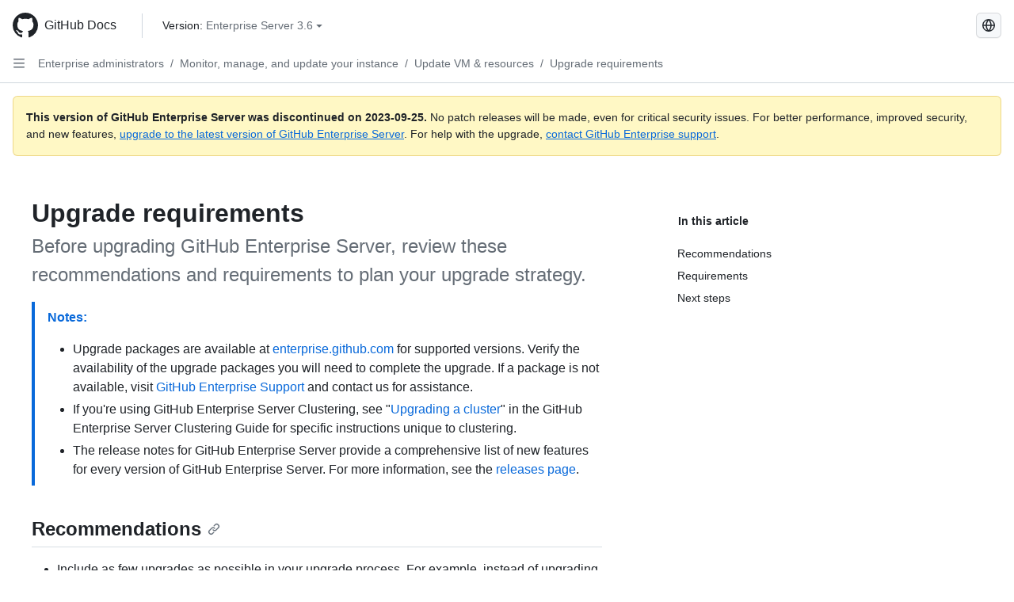

--- FILE ---
content_type: text/html; charset=utf-8
request_url: https://docs.github.com/de/enterprise-server@3.6/admin/monitoring-managing-and-updating-your-instance/updating-the-virtual-machine-and-physical-resources/upgrade-requirements
body_size: 25504
content:
<!DOCTYPE html><html data-color-mode="auto" data-light-theme="light" data-dark-theme="dark" lang="de"><head><meta charset="utf-8"><meta name="viewport" content="width=device-width, initial-scale=1"><link rel="icon" type="image/png" href="https://github.github.com/docs-ghes-3.6/assets/cb-345/images/site/favicon.png"><meta name="google-site-verification" content="c1kuD-K2HIVF635lypcsWPoD4kilo5-jA_wBFyT4uMY"><title>Upgrade requirements - GitHub Enterprise Server 3.6 Docs</title><meta name="description" content="Before upgrading GitHub Enterprise Server, review these recommendations and requirements to plan your upgrade strategy."><link rel="alternate" hreflang="en" href="https://docs.github.com/en/enterprise-server@3.6/admin/monitoring-managing-and-updating-your-instance/updating-the-virtual-machine-and-physical-resources/upgrade-requirements"><link rel="alternate" hreflang="zh-Hans" href="https://docs.github.com/zh/enterprise-server@3.6/admin/monitoring-managing-and-updating-your-instance/updating-the-virtual-machine-and-physical-resources/upgrade-requirements"><link rel="alternate" hreflang="es" href="https://docs.github.com/es/enterprise-server@3.6/admin/monitoring-managing-and-updating-your-instance/updating-the-virtual-machine-and-physical-resources/upgrade-requirements"><link rel="alternate" hreflang="pt" href="https://docs.github.com/pt/enterprise-server@3.6/admin/monitoring-managing-and-updating-your-instance/updating-the-virtual-machine-and-physical-resources/upgrade-requirements"><link rel="alternate" hreflang="ru" href="https://docs.github.com/ru/enterprise-server@3.6/admin/monitoring-managing-and-updating-your-instance/updating-the-virtual-machine-and-physical-resources/upgrade-requirements"><link rel="alternate" hreflang="ja" href="https://docs.github.com/ja/enterprise-server@3.6/admin/monitoring-managing-and-updating-your-instance/updating-the-virtual-machine-and-physical-resources/upgrade-requirements"><link rel="alternate" hreflang="fr" href="https://docs.github.com/fr/enterprise-server@3.6/admin/monitoring-managing-and-updating-your-instance/updating-the-virtual-machine-and-physical-resources/upgrade-requirements"><link rel="alternate" hreflang="ko" href="https://docs.github.com/ko/enterprise-server@3.6/admin/monitoring-managing-and-updating-your-instance/updating-the-virtual-machine-and-physical-resources/upgrade-requirements"><meta name="keywords" content="Enterprise,Upgrades"><meta name="path-language" content="de"><meta name="path-version" content="enterprise-server@3.6"><meta name="path-product" content="admin"><meta name="path-article" content="admin/monitoring-managing-and-updating-your-instance/updating-the-virtual-machine-and-physical-resources/upgrade-requirements"><meta name="page-type" content="reference"><meta name="page-document-type" content="article"><meta name="status" content="200"><meta property="og:site_name" content="GitHub Docs"><meta property="og:title" content="Upgrade requirements - GitHub Enterprise Server 3.6 Docs"><meta property="og:type" content="article"><meta property="og:url" content="http://localhost:4001/de/enterprise-server@3.6/admin/monitoring-managing-and-updating-your-instance/updating-the-virtual-machine-and-physical-resources/upgrade-requirements"><meta property="og:image" content="https://github.githubassets.com/images/modules/open_graph/github-logo.png"><meta name="next-head-count" content="28"><link rel="preload" href="https://docs.github.com/enterprise-server@3.6/_next/static/css/ca6f6997bee4216c.css" as="style"><link rel="stylesheet" href="https://docs.github.com/enterprise-server@3.6/_next/static/css/ca6f6997bee4216c.css" data-n-g=""><link rel="preload" href="https://docs.github.com/enterprise-server@3.6/_next/static/css/f63c32da4b610263.css" as="style"><link rel="stylesheet" href="https://docs.github.com/enterprise-server@3.6/_next/static/css/f63c32da4b610263.css" data-n-p=""><noscript data-n-css=""></noscript><script defer="" nomodule="" src="https://docs.github.com/enterprise-server@3.6/_next/static/chunks/polyfills-c67a75d1b6f99dc8.js"></script><script src="https://docs.github.com/enterprise-server@3.6/_next/static/chunks/webpack-a6af39f8632ebd7b.js" defer=""></script><script src="https://docs.github.com/enterprise-server@3.6/_next/static/chunks/framework-2114f3935436c3d0.js" defer=""></script><script src="https://docs.github.com/enterprise-server@3.6/_next/static/chunks/main-3e4f0579b3c043be.js" defer=""></script><script src="https://docs.github.com/enterprise-server@3.6/_next/static/chunks/pages/_app-7767ee330af2376b.js" defer=""></script><script src="https://docs.github.com/enterprise-server@3.6/_next/static/chunks/0e226fb0-598d7db4dc150025.js" defer=""></script><script src="https://docs.github.com/enterprise-server@3.6/_next/static/chunks/1744-cd6b51e691743289.js" defer=""></script><script src="https://docs.github.com/enterprise-server@3.6/_next/static/chunks/8379-be0cacae2c8bc4d9.js" defer=""></script><script src="https://docs.github.com/enterprise-server@3.6/_next/static/chunks/1026-81d24c8cc72ec184.js" defer=""></script><script src="https://docs.github.com/enterprise-server@3.6/_next/static/chunks/2335-e05f1c526b28deb3.js" defer=""></script><script src="https://docs.github.com/enterprise-server@3.6/_next/static/chunks/1303-e5e5913c8cdb76b7.js" defer=""></script><script src="https://docs.github.com/enterprise-server@3.6/_next/static/chunks/8780-008584caef0caadb.js" defer=""></script><script src="https://docs.github.com/enterprise-server@3.6/_next/static/chunks/9610-bea747987e5b1a3e.js" defer=""></script><script src="https://docs.github.com/enterprise-server@3.6/_next/static/chunks/pages/%5BversionId%5D/%5BproductId%5D/%5B...restPage%5D-455558811d690c7b.js" defer=""></script><style data-styled="" data-styled-version="5.3.5">.fJrWVP{border-radius:6px;border:1px solid;border-color:transparent;font-family:inherit;font-weight:500;font-size:14px;cursor:pointer;-webkit-appearance:none;-moz-appearance:none;appearance:none;-webkit-user-select:none;-moz-user-select:none;-ms-user-select:none;user-select:none;-webkit-text-decoration:none;text-decoration:none;text-align:center;display:-webkit-box;display:-webkit-flex;display:-ms-flexbox;display:flex;-webkit-align-items:center;-webkit-box-align:center;-ms-flex-align:center;align-items:center;-webkit-box-pack:justify;-webkit-justify-content:space-between;-ms-flex-pack:justify;justify-content:space-between;height:32px;padding:0 12px;gap:8px;min-width:-webkit-max-content;min-width:-moz-max-content;min-width:max-content;-webkit-transition:80ms cubic-bezier(0.65,0,0.35,1);transition:80ms cubic-bezier(0.65,0,0.35,1);-webkit-transition-property:color,fill,background-color,border-color;transition-property:color,fill,background-color,border-color;color:#0969da;background-color:transparent;box-shadow:none;}/*!sc*/
.fJrWVP:focus:not(:disabled){box-shadow:none;outline:2px solid #0969da;outline-offset:-2px;}/*!sc*/
.fJrWVP:focus:not(:disabled):not(:focus-visible){outline:solid 1px transparent;}/*!sc*/
.fJrWVP:focus-visible:not(:disabled){box-shadow:none;outline:2px solid #0969da;outline-offset:-2px;}/*!sc*/
.fJrWVP[href]{display:-webkit-inline-box;display:-webkit-inline-flex;display:-ms-inline-flexbox;display:inline-flex;}/*!sc*/
.fJrWVP[href]:hover{-webkit-text-decoration:none;text-decoration:none;}/*!sc*/
.fJrWVP:hover{-webkit-transition-duration:80ms;transition-duration:80ms;}/*!sc*/
.fJrWVP:active{-webkit-transition:none;transition:none;}/*!sc*/
.fJrWVP:disabled{cursor:not-allowed;box-shadow:none;color:#8c959f;}/*!sc*/
.fJrWVP:disabled [data-component=ButtonCounter],.fJrWVP:disabled [data-component="leadingVisual"],.fJrWVP:disabled [data-component="trailingAction"]{color:inherit;}/*!sc*/
@media (forced-colors:active){.fJrWVP:focus{outline:solid 1px transparent;}}/*!sc*/
.fJrWVP [data-component=ButtonCounter]{font-size:12px;}/*!sc*/
.fJrWVP[data-component=IconButton]{display:inline-grid;padding:unset;place-content:center;width:32px;min-width:unset;}/*!sc*/
.fJrWVP[data-size="small"]{padding:0 8px;height:28px;gap:4px;font-size:12px;}/*!sc*/
.fJrWVP[data-size="small"] [data-component="text"]{line-height:calc(20 / 12);}/*!sc*/
.fJrWVP[data-size="small"] [data-component=ButtonCounter]{font-size:12px;}/*!sc*/
.fJrWVP[data-size="small"] [data-component="buttonContent"] > :not(:last-child){margin-right:4px;}/*!sc*/
.fJrWVP[data-size="small"][data-component=IconButton]{width:28px;padding:unset;}/*!sc*/
.fJrWVP[data-size="large"]{padding:0 16px;height:40px;gap:8px;}/*!sc*/
.fJrWVP[data-size="large"] [data-component="buttonContent"] > :not(:last-child){margin-right:8px;}/*!sc*/
.fJrWVP[data-size="large"][data-component=IconButton]{width:40px;padding:unset;}/*!sc*/
.fJrWVP[data-block="block"]{width:100%;}/*!sc*/
.fJrWVP [data-component="leadingVisual"]{grid-area:leadingVisual;color:#656d76;}/*!sc*/
.fJrWVP [data-component="text"]{grid-area:text;line-height:calc(20/14);white-space:nowrap;}/*!sc*/
.fJrWVP [data-component="trailingVisual"]{grid-area:trailingVisual;}/*!sc*/
.fJrWVP [data-component="trailingAction"]{margin-right:-4px;color:#656d76;}/*!sc*/
.fJrWVP [data-component="buttonContent"]{-webkit-flex:1 0 auto;-ms-flex:1 0 auto;flex:1 0 auto;display:grid;grid-template-areas:"leadingVisual text trailingVisual";grid-template-columns:min-content minmax(0,auto) min-content;-webkit-align-items:center;-webkit-box-align:center;-ms-flex-align:center;align-items:center;-webkit-align-content:center;-ms-flex-line-pack:center;align-content:center;}/*!sc*/
.fJrWVP [data-component="buttonContent"] > :not(:last-child){margin-right:8px;}/*!sc*/
.fJrWVP:hover:not([disabled]){background-color:#f3f4f6;}/*!sc*/
.fJrWVP:active:not([disabled]){background-color:hsla(220,14%,94%,1);}/*!sc*/
.fJrWVP[aria-expanded=true]{background-color:hsla(220,14%,94%,1);}/*!sc*/
.fJrWVP[data-component="IconButton"][data-no-visuals]{color:#656d76;}/*!sc*/
.fJrWVP[data-no-visuals]{color:#0969da;}/*!sc*/
.fJrWVP:has([data-component="ButtonCounter"]){color:#0969da;}/*!sc*/
.fJrWVP:disabled[data-no-visuals]{color:#8c959f;}/*!sc*/
.fJrWVP:disabled[data-no-visuals] [data-component=ButtonCounter]{color:inherit;}/*!sc*/
.fJrWVP{height:auto;text-align:left;}/*!sc*/
.fJrWVP span:first-child{display:inline;}/*!sc*/
.ckTEwQ{border-radius:6px;border:1px solid;border-color:rgba(31,35,40,0.15);font-family:inherit;font-weight:500;font-size:14px;cursor:pointer;-webkit-appearance:none;-moz-appearance:none;appearance:none;-webkit-user-select:none;-moz-user-select:none;-ms-user-select:none;user-select:none;-webkit-text-decoration:none;text-decoration:none;text-align:center;display:-webkit-box;display:-webkit-flex;display:-ms-flexbox;display:flex;-webkit-align-items:center;-webkit-box-align:center;-ms-flex-align:center;align-items:center;-webkit-box-pack:justify;-webkit-justify-content:space-between;-ms-flex-pack:justify;justify-content:space-between;height:32px;padding:0 12px;gap:8px;min-width:-webkit-max-content;min-width:-moz-max-content;min-width:max-content;-webkit-transition:80ms cubic-bezier(0.65,0,0.35,1);transition:80ms cubic-bezier(0.65,0,0.35,1);-webkit-transition-property:color,fill,background-color,border-color;transition-property:color,fill,background-color,border-color;color:#24292f;background-color:#f6f8fa;box-shadow:0 1px 0 rgba(31,35,40,0.04),inset 0 1px 0 rgba(255,255,255,0.25);}/*!sc*/
.ckTEwQ:focus:not(:disabled){box-shadow:none;outline:2px solid #0969da;outline-offset:-2px;}/*!sc*/
.ckTEwQ:focus:not(:disabled):not(:focus-visible){outline:solid 1px transparent;}/*!sc*/
.ckTEwQ:focus-visible:not(:disabled){box-shadow:none;outline:2px solid #0969da;outline-offset:-2px;}/*!sc*/
.ckTEwQ[href]{display:-webkit-inline-box;display:-webkit-inline-flex;display:-ms-inline-flexbox;display:inline-flex;}/*!sc*/
.ckTEwQ[href]:hover{-webkit-text-decoration:none;text-decoration:none;}/*!sc*/
.ckTEwQ:hover{-webkit-transition-duration:80ms;transition-duration:80ms;}/*!sc*/
.ckTEwQ:active{-webkit-transition:none;transition:none;}/*!sc*/
.ckTEwQ:disabled{cursor:not-allowed;box-shadow:none;color:#8c959f;}/*!sc*/
.ckTEwQ:disabled [data-component=ButtonCounter]{color:inherit;}/*!sc*/
@media (forced-colors:active){.ckTEwQ:focus{outline:solid 1px transparent;}}/*!sc*/
.ckTEwQ [data-component=ButtonCounter]{font-size:12px;}/*!sc*/
.ckTEwQ[data-component=IconButton]{display:inline-grid;padding:unset;place-content:center;width:32px;min-width:unset;}/*!sc*/
.ckTEwQ[data-size="small"]{padding:0 8px;height:28px;gap:4px;font-size:12px;}/*!sc*/
.ckTEwQ[data-size="small"] [data-component="text"]{line-height:calc(20 / 12);}/*!sc*/
.ckTEwQ[data-size="small"] [data-component=ButtonCounter]{font-size:12px;}/*!sc*/
.ckTEwQ[data-size="small"] [data-component="buttonContent"] > :not(:last-child){margin-right:4px;}/*!sc*/
.ckTEwQ[data-size="small"][data-component=IconButton]{width:28px;padding:unset;}/*!sc*/
.ckTEwQ[data-size="large"]{padding:0 16px;height:40px;gap:8px;}/*!sc*/
.ckTEwQ[data-size="large"] [data-component="buttonContent"] > :not(:last-child){margin-right:8px;}/*!sc*/
.ckTEwQ[data-size="large"][data-component=IconButton]{width:40px;padding:unset;}/*!sc*/
.ckTEwQ[data-block="block"]{width:100%;}/*!sc*/
.ckTEwQ [data-component="leadingVisual"]{grid-area:leadingVisual;}/*!sc*/
.ckTEwQ [data-component="text"]{grid-area:text;line-height:calc(20/14);white-space:nowrap;}/*!sc*/
.ckTEwQ [data-component="trailingVisual"]{grid-area:trailingVisual;}/*!sc*/
.ckTEwQ [data-component="trailingAction"]{margin-right:-4px;}/*!sc*/
.ckTEwQ [data-component="buttonContent"]{-webkit-flex:1 0 auto;-ms-flex:1 0 auto;flex:1 0 auto;display:grid;grid-template-areas:"leadingVisual text trailingVisual";grid-template-columns:min-content minmax(0,auto) min-content;-webkit-align-items:center;-webkit-box-align:center;-ms-flex-align:center;align-items:center;-webkit-align-content:center;-ms-flex-line-pack:center;align-content:center;}/*!sc*/
.ckTEwQ [data-component="buttonContent"] > :not(:last-child){margin-right:8px;}/*!sc*/
.ckTEwQ:hover:not([disabled]){background-color:#f3f4f6;border-color:rgba(31,35,40,0.15);}/*!sc*/
.ckTEwQ:active:not([disabled]){background-color:hsla(220,14%,93%,1);border-color:rgba(31,35,40,0.15);}/*!sc*/
.ckTEwQ[aria-expanded=true]{background-color:hsla(220,14%,93%,1);border-color:rgba(31,35,40,0.15);}/*!sc*/
.ckTEwQ [data-component="leadingVisual"],.ckTEwQ [data-component="trailingVisual"],.ckTEwQ [data-component="trailingAction"]{color:#656d76;}/*!sc*/
.ckTEwQ[data-no-visuals="true"]{border-top-left-radius:unset;border-bottom-left-radius:unset;}/*!sc*/
.iDngCn{border-radius:6px;border:1px solid;border-color:rgba(31,35,40,0.15);font-family:inherit;font-weight:500;font-size:14px;cursor:pointer;-webkit-appearance:none;-moz-appearance:none;appearance:none;-webkit-user-select:none;-moz-user-select:none;-ms-user-select:none;user-select:none;-webkit-text-decoration:none;text-decoration:none;text-align:center;display:-webkit-box;display:-webkit-flex;display:-ms-flexbox;display:flex;-webkit-align-items:center;-webkit-box-align:center;-ms-flex-align:center;align-items:center;-webkit-box-pack:justify;-webkit-justify-content:space-between;-ms-flex-pack:justify;justify-content:space-between;height:32px;padding:0 12px;gap:8px;min-width:-webkit-max-content;min-width:-moz-max-content;min-width:max-content;-webkit-transition:80ms cubic-bezier(0.65,0,0.35,1);transition:80ms cubic-bezier(0.65,0,0.35,1);-webkit-transition-property:color,fill,background-color,border-color;transition-property:color,fill,background-color,border-color;color:#24292f;background-color:#f6f8fa;box-shadow:0 1px 0 rgba(31,35,40,0.04),inset 0 1px 0 rgba(255,255,255,0.25);}/*!sc*/
.iDngCn:focus:not(:disabled){box-shadow:none;outline:2px solid #0969da;outline-offset:-2px;}/*!sc*/
.iDngCn:focus:not(:disabled):not(:focus-visible){outline:solid 1px transparent;}/*!sc*/
.iDngCn:focus-visible:not(:disabled){box-shadow:none;outline:2px solid #0969da;outline-offset:-2px;}/*!sc*/
.iDngCn[href]{display:-webkit-inline-box;display:-webkit-inline-flex;display:-ms-inline-flexbox;display:inline-flex;}/*!sc*/
.iDngCn[href]:hover{-webkit-text-decoration:none;text-decoration:none;}/*!sc*/
.iDngCn:hover{-webkit-transition-duration:80ms;transition-duration:80ms;}/*!sc*/
.iDngCn:active{-webkit-transition:none;transition:none;}/*!sc*/
.iDngCn:disabled{cursor:not-allowed;box-shadow:none;color:#8c959f;}/*!sc*/
.iDngCn:disabled [data-component=ButtonCounter]{color:inherit;}/*!sc*/
@media (forced-colors:active){.iDngCn:focus{outline:solid 1px transparent;}}/*!sc*/
.iDngCn [data-component=ButtonCounter]{font-size:12px;}/*!sc*/
.iDngCn[data-component=IconButton]{display:inline-grid;padding:unset;place-content:center;width:32px;min-width:unset;}/*!sc*/
.iDngCn[data-size="small"]{padding:0 8px;height:28px;gap:4px;font-size:12px;}/*!sc*/
.iDngCn[data-size="small"] [data-component="text"]{line-height:calc(20 / 12);}/*!sc*/
.iDngCn[data-size="small"] [data-component=ButtonCounter]{font-size:12px;}/*!sc*/
.iDngCn[data-size="small"] [data-component="buttonContent"] > :not(:last-child){margin-right:4px;}/*!sc*/
.iDngCn[data-size="small"][data-component=IconButton]{width:28px;padding:unset;}/*!sc*/
.iDngCn[data-size="large"]{padding:0 16px;height:40px;gap:8px;}/*!sc*/
.iDngCn[data-size="large"] [data-component="buttonContent"] > :not(:last-child){margin-right:8px;}/*!sc*/
.iDngCn[data-size="large"][data-component=IconButton]{width:40px;padding:unset;}/*!sc*/
.iDngCn[data-block="block"]{width:100%;}/*!sc*/
.iDngCn [data-component="leadingVisual"]{grid-area:leadingVisual;}/*!sc*/
.iDngCn [data-component="text"]{grid-area:text;line-height:calc(20/14);white-space:nowrap;}/*!sc*/
.iDngCn [data-component="trailingVisual"]{grid-area:trailingVisual;}/*!sc*/
.iDngCn [data-component="trailingAction"]{margin-right:-4px;}/*!sc*/
.iDngCn [data-component="buttonContent"]{-webkit-flex:1 0 auto;-ms-flex:1 0 auto;flex:1 0 auto;display:grid;grid-template-areas:"leadingVisual text trailingVisual";grid-template-columns:min-content minmax(0,auto) min-content;-webkit-align-items:center;-webkit-box-align:center;-ms-flex-align:center;align-items:center;-webkit-align-content:center;-ms-flex-line-pack:center;align-content:center;}/*!sc*/
.iDngCn [data-component="buttonContent"] > :not(:last-child){margin-right:8px;}/*!sc*/
.iDngCn:hover:not([disabled]){background-color:#f3f4f6;border-color:rgba(31,35,40,0.15);}/*!sc*/
.iDngCn:active:not([disabled]){background-color:hsla(220,14%,93%,1);border-color:rgba(31,35,40,0.15);}/*!sc*/
.iDngCn[aria-expanded=true]{background-color:hsla(220,14%,93%,1);border-color:rgba(31,35,40,0.15);}/*!sc*/
.iDngCn [data-component="leadingVisual"],.iDngCn [data-component="trailingVisual"],.iDngCn [data-component="trailingAction"]{color:#656d76;}/*!sc*/
.eubRgp{border-radius:6px;border:1px solid;border-color:rgba(31,35,40,0.15);font-family:inherit;font-weight:500;font-size:14px;cursor:pointer;-webkit-appearance:none;-moz-appearance:none;appearance:none;-webkit-user-select:none;-moz-user-select:none;-ms-user-select:none;user-select:none;-webkit-text-decoration:none;text-decoration:none;text-align:center;display:-webkit-box;display:-webkit-flex;display:-ms-flexbox;display:flex;-webkit-align-items:center;-webkit-box-align:center;-ms-flex-align:center;align-items:center;-webkit-box-pack:justify;-webkit-justify-content:space-between;-ms-flex-pack:justify;justify-content:space-between;height:32px;padding:0 12px;gap:8px;min-width:-webkit-max-content;min-width:-moz-max-content;min-width:max-content;-webkit-transition:80ms cubic-bezier(0.65,0,0.35,1);transition:80ms cubic-bezier(0.65,0,0.35,1);-webkit-transition-property:color,fill,background-color,border-color;transition-property:color,fill,background-color,border-color;color:#24292f;background-color:#f6f8fa;box-shadow:0 1px 0 rgba(31,35,40,0.04),inset 0 1px 0 rgba(255,255,255,0.25);}/*!sc*/
.eubRgp:focus:not(:disabled){box-shadow:none;outline:2px solid #0969da;outline-offset:-2px;}/*!sc*/
.eubRgp:focus:not(:disabled):not(:focus-visible){outline:solid 1px transparent;}/*!sc*/
.eubRgp:focus-visible:not(:disabled){box-shadow:none;outline:2px solid #0969da;outline-offset:-2px;}/*!sc*/
.eubRgp[href]{display:-webkit-inline-box;display:-webkit-inline-flex;display:-ms-inline-flexbox;display:inline-flex;}/*!sc*/
.eubRgp[href]:hover{-webkit-text-decoration:none;text-decoration:none;}/*!sc*/
.eubRgp:hover{-webkit-transition-duration:80ms;transition-duration:80ms;}/*!sc*/
.eubRgp:active{-webkit-transition:none;transition:none;}/*!sc*/
.eubRgp:disabled{cursor:not-allowed;box-shadow:none;color:#8c959f;}/*!sc*/
.eubRgp:disabled [data-component=ButtonCounter]{color:inherit;}/*!sc*/
@media (forced-colors:active){.eubRgp:focus{outline:solid 1px transparent;}}/*!sc*/
.eubRgp [data-component=ButtonCounter]{font-size:12px;}/*!sc*/
.eubRgp[data-component=IconButton]{display:inline-grid;padding:unset;place-content:center;width:32px;min-width:unset;}/*!sc*/
.eubRgp[data-size="small"]{padding:0 8px;height:28px;gap:4px;font-size:12px;}/*!sc*/
.eubRgp[data-size="small"] [data-component="text"]{line-height:calc(20 / 12);}/*!sc*/
.eubRgp[data-size="small"] [data-component=ButtonCounter]{font-size:12px;}/*!sc*/
.eubRgp[data-size="small"] [data-component="buttonContent"] > :not(:last-child){margin-right:4px;}/*!sc*/
.eubRgp[data-size="small"][data-component=IconButton]{width:28px;padding:unset;}/*!sc*/
.eubRgp[data-size="large"]{padding:0 16px;height:40px;gap:8px;}/*!sc*/
.eubRgp[data-size="large"] [data-component="buttonContent"] > :not(:last-child){margin-right:8px;}/*!sc*/
.eubRgp[data-size="large"][data-component=IconButton]{width:40px;padding:unset;}/*!sc*/
.eubRgp[data-block="block"]{width:100%;}/*!sc*/
.eubRgp [data-component="leadingVisual"]{grid-area:leadingVisual;}/*!sc*/
.eubRgp [data-component="text"]{grid-area:text;line-height:calc(20/14);white-space:nowrap;}/*!sc*/
.eubRgp [data-component="trailingVisual"]{grid-area:trailingVisual;}/*!sc*/
.eubRgp [data-component="trailingAction"]{margin-right:-4px;}/*!sc*/
.eubRgp [data-component="buttonContent"]{-webkit-flex:1 0 auto;-ms-flex:1 0 auto;flex:1 0 auto;display:grid;grid-template-areas:"leadingVisual text trailingVisual";grid-template-columns:min-content minmax(0,auto) min-content;-webkit-align-items:center;-webkit-box-align:center;-ms-flex-align:center;align-items:center;-webkit-align-content:center;-ms-flex-line-pack:center;align-content:center;}/*!sc*/
.eubRgp [data-component="buttonContent"] > :not(:last-child){margin-right:8px;}/*!sc*/
.eubRgp:hover:not([disabled]){background-color:#f3f4f6;border-color:rgba(31,35,40,0.15);}/*!sc*/
.eubRgp:active:not([disabled]){background-color:hsla(220,14%,93%,1);border-color:rgba(31,35,40,0.15);}/*!sc*/
.eubRgp[aria-expanded=true]{background-color:hsla(220,14%,93%,1);border-color:rgba(31,35,40,0.15);}/*!sc*/
.eubRgp [data-component="leadingVisual"],.eubRgp [data-component="trailingVisual"],.eubRgp [data-component="trailingAction"]{color:#656d76;}/*!sc*/
.eubRgp[data-no-visuals="true"]{display:none;}/*!sc*/
.gIiczF{border-radius:6px;border:1px solid;border-color:rgba(31,35,40,0.15);font-family:inherit;font-weight:500;font-size:14px;cursor:pointer;-webkit-appearance:none;-moz-appearance:none;appearance:none;-webkit-user-select:none;-moz-user-select:none;-ms-user-select:none;user-select:none;-webkit-text-decoration:none;text-decoration:none;text-align:center;display:-webkit-box;display:-webkit-flex;display:-ms-flexbox;display:flex;-webkit-align-items:center;-webkit-box-align:center;-ms-flex-align:center;align-items:center;-webkit-box-pack:justify;-webkit-justify-content:space-between;-ms-flex-pack:justify;justify-content:space-between;height:32px;padding:0 12px;gap:8px;min-width:-webkit-max-content;min-width:-moz-max-content;min-width:max-content;-webkit-transition:80ms cubic-bezier(0.65,0,0.35,1);transition:80ms cubic-bezier(0.65,0,0.35,1);-webkit-transition-property:color,fill,background-color,border-color;transition-property:color,fill,background-color,border-color;color:#24292f;background-color:#f6f8fa;box-shadow:0 1px 0 rgba(31,35,40,0.04),inset 0 1px 0 rgba(255,255,255,0.25);}/*!sc*/
.gIiczF:focus:not(:disabled){box-shadow:none;outline:2px solid #0969da;outline-offset:-2px;}/*!sc*/
.gIiczF:focus:not(:disabled):not(:focus-visible){outline:solid 1px transparent;}/*!sc*/
.gIiczF:focus-visible:not(:disabled){box-shadow:none;outline:2px solid #0969da;outline-offset:-2px;}/*!sc*/
.gIiczF[href]{display:-webkit-inline-box;display:-webkit-inline-flex;display:-ms-inline-flexbox;display:inline-flex;}/*!sc*/
.gIiczF[href]:hover{-webkit-text-decoration:none;text-decoration:none;}/*!sc*/
.gIiczF:hover{-webkit-transition-duration:80ms;transition-duration:80ms;}/*!sc*/
.gIiczF:active{-webkit-transition:none;transition:none;}/*!sc*/
.gIiczF:disabled{cursor:not-allowed;box-shadow:none;color:#8c959f;}/*!sc*/
.gIiczF:disabled [data-component=ButtonCounter]{color:inherit;}/*!sc*/
@media (forced-colors:active){.gIiczF:focus{outline:solid 1px transparent;}}/*!sc*/
.gIiczF [data-component=ButtonCounter]{font-size:12px;}/*!sc*/
.gIiczF[data-component=IconButton]{display:inline-grid;padding:unset;place-content:center;width:32px;min-width:unset;}/*!sc*/
.gIiczF[data-size="small"]{padding:0 8px;height:28px;gap:4px;font-size:12px;}/*!sc*/
.gIiczF[data-size="small"] [data-component="text"]{line-height:calc(20 / 12);}/*!sc*/
.gIiczF[data-size="small"] [data-component=ButtonCounter]{font-size:12px;}/*!sc*/
.gIiczF[data-size="small"] [data-component="buttonContent"] > :not(:last-child){margin-right:4px;}/*!sc*/
.gIiczF[data-size="small"][data-component=IconButton]{width:28px;padding:unset;}/*!sc*/
.gIiczF[data-size="large"]{padding:0 16px;height:40px;gap:8px;}/*!sc*/
.gIiczF[data-size="large"] [data-component="buttonContent"] > :not(:last-child){margin-right:8px;}/*!sc*/
.gIiczF[data-size="large"][data-component=IconButton]{width:40px;padding:unset;}/*!sc*/
.gIiczF[data-block="block"]{width:100%;}/*!sc*/
.gIiczF [data-component="leadingVisual"]{grid-area:leadingVisual;}/*!sc*/
.gIiczF [data-component="text"]{grid-area:text;line-height:calc(20/14);white-space:nowrap;}/*!sc*/
.gIiczF [data-component="trailingVisual"]{grid-area:trailingVisual;}/*!sc*/
.gIiczF [data-component="trailingAction"]{margin-right:-4px;}/*!sc*/
.gIiczF [data-component="buttonContent"]{-webkit-flex:1 0 auto;-ms-flex:1 0 auto;flex:1 0 auto;display:grid;grid-template-areas:"leadingVisual text trailingVisual";grid-template-columns:min-content minmax(0,auto) min-content;-webkit-align-items:center;-webkit-box-align:center;-ms-flex-align:center;align-items:center;-webkit-align-content:center;-ms-flex-line-pack:center;align-content:center;}/*!sc*/
.gIiczF [data-component="buttonContent"] > :not(:last-child){margin-right:8px;}/*!sc*/
.gIiczF:hover:not([disabled]){background-color:#f3f4f6;border-color:rgba(31,35,40,0.15);}/*!sc*/
.gIiczF:active:not([disabled]){background-color:hsla(220,14%,93%,1);border-color:rgba(31,35,40,0.15);}/*!sc*/
.gIiczF[aria-expanded=true]{background-color:hsla(220,14%,93%,1);border-color:rgba(31,35,40,0.15);}/*!sc*/
.gIiczF [data-component="leadingVisual"],.gIiczF [data-component="trailingVisual"],.gIiczF [data-component="trailingAction"]{color:#656d76;}/*!sc*/
.gIiczF[data-no-visuals="true"]{margin-left:16px;}/*!sc*/
@media (min-width:768px){.gIiczF[data-no-visuals="true"]{margin-left:0;}}/*!sc*/
@media (min-width:1012px){.gIiczF[data-no-visuals="true"]{display:none;}}/*!sc*/
.bzxvym{border-radius:6px;border:1px solid;border-color:transparent;font-family:inherit;font-weight:500;font-size:14px;cursor:pointer;-webkit-appearance:none;-moz-appearance:none;appearance:none;-webkit-user-select:none;-moz-user-select:none;-ms-user-select:none;user-select:none;-webkit-text-decoration:none;text-decoration:none;text-align:center;display:-webkit-box;display:-webkit-flex;display:-ms-flexbox;display:flex;-webkit-align-items:center;-webkit-box-align:center;-ms-flex-align:center;align-items:center;-webkit-box-pack:justify;-webkit-justify-content:space-between;-ms-flex-pack:justify;justify-content:space-between;height:32px;padding:0 12px;gap:8px;min-width:-webkit-max-content;min-width:-moz-max-content;min-width:max-content;-webkit-transition:80ms cubic-bezier(0.65,0,0.35,1);transition:80ms cubic-bezier(0.65,0,0.35,1);-webkit-transition-property:color,fill,background-color,border-color;transition-property:color,fill,background-color,border-color;color:#0969da;background-color:transparent;box-shadow:none;}/*!sc*/
.bzxvym:focus:not(:disabled){box-shadow:none;outline:2px solid #0969da;outline-offset:-2px;}/*!sc*/
.bzxvym:focus:not(:disabled):not(:focus-visible){outline:solid 1px transparent;}/*!sc*/
.bzxvym:focus-visible:not(:disabled){box-shadow:none;outline:2px solid #0969da;outline-offset:-2px;}/*!sc*/
.bzxvym[href]{display:-webkit-inline-box;display:-webkit-inline-flex;display:-ms-inline-flexbox;display:inline-flex;}/*!sc*/
.bzxvym[href]:hover{-webkit-text-decoration:none;text-decoration:none;}/*!sc*/
.bzxvym:hover{-webkit-transition-duration:80ms;transition-duration:80ms;}/*!sc*/
.bzxvym:active{-webkit-transition:none;transition:none;}/*!sc*/
.bzxvym:disabled{cursor:not-allowed;box-shadow:none;color:#8c959f;}/*!sc*/
.bzxvym:disabled [data-component=ButtonCounter],.bzxvym:disabled [data-component="leadingVisual"],.bzxvym:disabled [data-component="trailingAction"]{color:inherit;}/*!sc*/
@media (forced-colors:active){.bzxvym:focus{outline:solid 1px transparent;}}/*!sc*/
.bzxvym [data-component=ButtonCounter]{font-size:12px;}/*!sc*/
.bzxvym[data-component=IconButton]{display:inline-grid;padding:unset;place-content:center;width:32px;min-width:unset;}/*!sc*/
.bzxvym[data-size="small"]{padding:0 8px;height:28px;gap:4px;font-size:12px;}/*!sc*/
.bzxvym[data-size="small"] [data-component="text"]{line-height:calc(20 / 12);}/*!sc*/
.bzxvym[data-size="small"] [data-component=ButtonCounter]{font-size:12px;}/*!sc*/
.bzxvym[data-size="small"] [data-component="buttonContent"] > :not(:last-child){margin-right:4px;}/*!sc*/
.bzxvym[data-size="small"][data-component=IconButton]{width:28px;padding:unset;}/*!sc*/
.bzxvym[data-size="large"]{padding:0 16px;height:40px;gap:8px;}/*!sc*/
.bzxvym[data-size="large"] [data-component="buttonContent"] > :not(:last-child){margin-right:8px;}/*!sc*/
.bzxvym[data-size="large"][data-component=IconButton]{width:40px;padding:unset;}/*!sc*/
.bzxvym[data-block="block"]{width:100%;}/*!sc*/
.bzxvym [data-component="leadingVisual"]{grid-area:leadingVisual;color:#656d76;}/*!sc*/
.bzxvym [data-component="text"]{grid-area:text;line-height:calc(20/14);white-space:nowrap;}/*!sc*/
.bzxvym [data-component="trailingVisual"]{grid-area:trailingVisual;}/*!sc*/
.bzxvym [data-component="trailingAction"]{margin-right:-4px;color:#656d76;}/*!sc*/
.bzxvym [data-component="buttonContent"]{-webkit-flex:1 0 auto;-ms-flex:1 0 auto;flex:1 0 auto;display:grid;grid-template-areas:"leadingVisual text trailingVisual";grid-template-columns:min-content minmax(0,auto) min-content;-webkit-align-items:center;-webkit-box-align:center;-ms-flex-align:center;align-items:center;-webkit-align-content:center;-ms-flex-line-pack:center;align-content:center;}/*!sc*/
.bzxvym [data-component="buttonContent"] > :not(:last-child){margin-right:8px;}/*!sc*/
.bzxvym:hover:not([disabled]){background-color:#f3f4f6;}/*!sc*/
.bzxvym:active:not([disabled]){background-color:hsla(220,14%,94%,1);}/*!sc*/
.bzxvym[aria-expanded=true]{background-color:hsla(220,14%,94%,1);}/*!sc*/
.bzxvym[data-component="IconButton"][data-no-visuals]{color:#656d76;}/*!sc*/
.bzxvym[data-no-visuals]{color:#0969da;}/*!sc*/
.bzxvym:has([data-component="ButtonCounter"]){color:#0969da;}/*!sc*/
.bzxvym:disabled[data-no-visuals]{color:#8c959f;}/*!sc*/
.bzxvym:disabled[data-no-visuals] [data-component=ButtonCounter]{color:inherit;}/*!sc*/
data-styled.g3[id="types__StyledButton-sc-ws60qy-0"]{content:"fJrWVP,ckTEwQ,iDngCn,eubRgp,gIiczF,bzxvym,"}/*!sc*/
.cEhRXB{-webkit-box-pack:center;-webkit-justify-content:center;-ms-flex-pack:center;justify-content:center;}/*!sc*/
.dmdEgz{display:-webkit-box;display:-webkit-flex;display:-ms-flexbox;display:flex;pointer-events:none;}/*!sc*/
.Ywlla{list-style:none;}/*!sc*/
.hROlum{display:-webkit-box;display:-webkit-flex;display:-ms-flexbox;display:flex;-webkit-flex-direction:column;-ms-flex-direction:column;flex-direction:column;-webkit-box-flex:1;-webkit-flex-grow:1;-ms-flex-positive:1;flex-grow:1;min-width:0;}/*!sc*/
.cUxMoC{display:-webkit-box;display:-webkit-flex;display:-ms-flexbox;display:flex;-webkit-box-flex:1;-webkit-flex-grow:1;-ms-flex-positive:1;flex-grow:1;}/*!sc*/
.iGPchh{-webkit-box-flex:1;-webkit-flex-grow:1;-ms-flex-positive:1;flex-grow:1;font-weight:400;}/*!sc*/
.bQYDur{height:20px;-webkit-flex-shrink:0;-ms-flex-negative:0;flex-shrink:0;color:#656d76;margin-left:8px;font-weight:initial;}/*!sc*/
[data-variant="danger"]:hover .Box-sc-g0xbh4-0,[data-variant="danger"]:active .bQYDur{color:#1F2328;}/*!sc*/
.gMkIpo{padding:0;margin:0;display:none;}/*!sc*/
.gMkIpo *{font-size:14px;}/*!sc*/
.enEvIH{padding:0;margin:0;display:block;}/*!sc*/
.enEvIH *{font-size:14px;}/*!sc*/
.eQiQea{grid-area:topper;}/*!sc*/
.giVcWX{-webkit-align-self:flex-start;-ms-flex-item-align:start;align-self:flex-start;grid-area:sidebar;}/*!sc*/
.ijSsTo{grid-area:intro;}/*!sc*/
.kohLxz{grid-area:content;}/*!sc*/
data-styled.g4[id="Box-sc-g0xbh4-0"]{content:"cEhRXB,dmdEgz,Ywlla,hROlum,cUxMoC,iGPchh,bQYDur,gMkIpo,enEvIH,eQiQea,giVcWX,ijSsTo,kohLxz,"}/*!sc*/
.daAEFx{-webkit-transform:rotate(0deg);-ms-transform:rotate(0deg);transform:rotate(0deg);}/*!sc*/
.gzcJGA{-webkit-transform:rotate(180deg);-ms-transform:rotate(180deg);transform:rotate(180deg);}/*!sc*/
data-styled.g8[id="Octicon-sc-9kayk9-0"]{content:"daAEFx,gzcJGA,"}/*!sc*/
.hgjakc{margin:0;padding-inline-start:0;padding-top:8px;padding-bottom:8px;}/*!sc*/
data-styled.g23[id="List__ListBox-sc-1x7olzq-0"]{content:"hgjakc,"}/*!sc*/
.hUzceA{position:relative;display:-webkit-box;display:-webkit-flex;display:-ms-flexbox;display:flex;padding-left:8px;padding-right:8px;padding-top:6px;padding-bottom:6px;line-height:20px;min-height:5px;margin-left:8px;margin-right:8px;border-radius:6px;-webkit-transition:background 33.333ms linear;transition:background 33.333ms linear;color:#1F2328;cursor:pointer;-webkit-appearance:none;-moz-appearance:none;appearance:none;background:unset;border:unset;width:calc(100% - 16px);font-family:unset;text-align:unset;margin-top:unset;margin-bottom:unset;}/*!sc*/
.hUzceA[aria-disabled]{cursor:not-allowed;}/*!sc*/
.hUzceA[aria-disabled] [data-component="ActionList.Checkbox"]{background-color:var(--color-input-disabled-bg,rgba(175,184,193,0.2));border-color:var(--color-input-disabled-bg,rgba(175,184,193,0.2));}/*!sc*/
@media (hover:hover) and (pointer:fine){.hUzceA:hover:not([aria-disabled]){background-color:rgba(208,215,222,0.32);color:#1F2328;}.hUzceA:focus-visible,.hUzceA > a:focus-visible{outline:none;border:2 solid;box-shadow:0 0 0 2px #0969da;}.hUzceA:active:not([aria-disabled]){background-color:rgba(208,215,222,0.48);color:#1F2328;}}/*!sc*/
@media (forced-colors:active){.hUzceA:focus{outline:solid 1px transparent !important;}}/*!sc*/
.hUzceA [data-component="ActionList.Item--DividerContainer"]{position:relative;}/*!sc*/
.hUzceA [data-component="ActionList.Item--DividerContainer"]::before{content:" ";display:block;position:absolute;width:100%;top:-7px;border:0 solid;border-top-width:0;border-color:var(--divider-color,transparent);}/*!sc*/
.hUzceA:not(:first-of-type){--divider-color:rgba(208,215,222,0.48);}/*!sc*/
[data-component="ActionList.Divider"] + .Item__LiBox-sc-yeql7o-0{--divider-color:transparent !important;}/*!sc*/
.hUzceA:hover:not([aria-disabled]),.hUzceA:focus:not([aria-disabled]),.hUzceA[data-focus-visible-added]:not([aria-disabled]){--divider-color:transparent;}/*!sc*/
.hUzceA:hover:not([aria-disabled]) + .Item__LiBox-sc-yeql7o-0,.hUzceA[data-focus-visible-added] + li{--divider-color:transparent;}/*!sc*/
.bcdRxb{position:relative;display:-webkit-box;display:-webkit-flex;display:-ms-flexbox;display:flex;padding-left:0;padding-right:0;font-size:14px;padding-top:0;padding-bottom:0;line-height:20px;min-height:5px;margin-left:8px;margin-right:8px;border-radius:6px;-webkit-transition:background 33.333ms linear;transition:background 33.333ms linear;color:#1F2328;cursor:pointer;-webkit-appearance:none;-moz-appearance:none;appearance:none;background:unset;border:unset;width:calc(100% - 16px);font-family:unset;text-align:unset;margin-top:unset;margin-bottom:unset;}/*!sc*/
.bcdRxb[aria-disabled]{cursor:not-allowed;}/*!sc*/
.bcdRxb[aria-disabled] [data-component="ActionList.Checkbox"]{background-color:var(--color-input-disabled-bg,rgba(175,184,193,0.2));border-color:var(--color-input-disabled-bg,rgba(175,184,193,0.2));}/*!sc*/
@media (hover:hover) and (pointer:fine){.bcdRxb:hover:not([aria-disabled]){background-color:rgba(208,215,222,0.32);color:#1F2328;}.bcdRxb:focus-visible,.bcdRxb > a:focus-visible{outline:none;border:2 solid;box-shadow:0 0 0 2px #0969da;}.bcdRxb:active:not([aria-disabled]){background-color:rgba(208,215,222,0.48);color:#1F2328;}}/*!sc*/
@media (forced-colors:active){.bcdRxb:focus{outline:solid 1px transparent !important;}}/*!sc*/
.bcdRxb [data-component="ActionList.Item--DividerContainer"]{position:relative;}/*!sc*/
.bcdRxb [data-component="ActionList.Item--DividerContainer"]::before{content:" ";display:block;position:absolute;width:100%;top:-7px;border:0 solid;border-top-width:0;border-color:var(--divider-color,transparent);}/*!sc*/
.bcdRxb:not(:first-of-type){--divider-color:rgba(208,215,222,0.48);}/*!sc*/
[data-component="ActionList.Divider"] + .Item__LiBox-sc-yeql7o-0{--divider-color:transparent !important;}/*!sc*/
.bcdRxb:hover:not([aria-disabled]),.bcdRxb:focus:not([aria-disabled]),.bcdRxb[data-focus-visible-added]:not([aria-disabled]){--divider-color:transparent;}/*!sc*/
.bcdRxb:hover:not([aria-disabled]) + .Item__LiBox-sc-yeql7o-0,.bcdRxb[data-focus-visible-added] + li{--divider-color:transparent;}/*!sc*/
.tHGBi{position:relative;display:-webkit-box;display:-webkit-flex;display:-ms-flexbox;display:flex;padding-left:16px;padding-right:8px;font-size:12px;padding-top:6px;padding-bottom:6px;line-height:20px;min-height:5px;margin-left:8px;margin-right:8px;border-radius:6px;-webkit-transition:background 33.333ms linear;transition:background 33.333ms linear;color:#1F2328;cursor:pointer;-webkit-appearance:none;-moz-appearance:none;appearance:none;background:unset;border:unset;width:calc(100% - 16px);font-family:unset;text-align:unset;margin-top:unset;margin-bottom:unset;}/*!sc*/
.tHGBi[aria-disabled]{cursor:not-allowed;}/*!sc*/
.tHGBi[aria-disabled] [data-component="ActionList.Checkbox"]{background-color:var(--color-input-disabled-bg,rgba(175,184,193,0.2));border-color:var(--color-input-disabled-bg,rgba(175,184,193,0.2));}/*!sc*/
@media (hover:hover) and (pointer:fine){.tHGBi:hover:not([aria-disabled]){background-color:rgba(208,215,222,0.32);color:#1F2328;}.tHGBi:focus-visible,.tHGBi > a:focus-visible{outline:none;border:2 solid;box-shadow:0 0 0 2px #0969da;}.tHGBi:active:not([aria-disabled]){background-color:rgba(208,215,222,0.48);color:#1F2328;}}/*!sc*/
@media (forced-colors:active){.tHGBi:focus{outline:solid 1px transparent !important;}}/*!sc*/
.tHGBi [data-component="ActionList.Item--DividerContainer"]{position:relative;}/*!sc*/
.tHGBi [data-component="ActionList.Item--DividerContainer"]::before{content:" ";display:block;position:absolute;width:100%;top:-7px;border:0 solid;border-top-width:0;border-color:var(--divider-color,transparent);}/*!sc*/
.tHGBi:not(:first-of-type){--divider-color:rgba(208,215,222,0.48);}/*!sc*/
[data-component="ActionList.Divider"] + .Item__LiBox-sc-yeql7o-0{--divider-color:transparent !important;}/*!sc*/
.tHGBi:hover:not([aria-disabled]),.tHGBi:focus:not([aria-disabled]),.tHGBi[data-focus-visible-added]:not([aria-disabled]){--divider-color:transparent;}/*!sc*/
.tHGBi:hover:not([aria-disabled]) + .Item__LiBox-sc-yeql7o-0,.tHGBi[data-focus-visible-added] + li{--divider-color:transparent;}/*!sc*/
.kfCNnm{position:relative;display:-webkit-box;display:-webkit-flex;display:-ms-flexbox;display:flex;padding-left:0;padding-right:0;font-size:14px;padding-top:0;padding-bottom:0;line-height:20px;min-height:5px;margin-left:8px;margin-right:8px;border-radius:6px;-webkit-transition:background 33.333ms linear;transition:background 33.333ms linear;color:#1F2328;cursor:pointer;-webkit-appearance:none;-moz-appearance:none;appearance:none;background:unset;border:unset;width:calc(100% - 16px);font-family:unset;text-align:unset;margin-top:unset;margin-bottom:unset;font-weight:600;background-color:rgba(208,215,222,0.24);}/*!sc*/
.kfCNnm[aria-disabled]{cursor:not-allowed;}/*!sc*/
.kfCNnm[aria-disabled] [data-component="ActionList.Checkbox"]{background-color:var(--color-input-disabled-bg,rgba(175,184,193,0.2));border-color:var(--color-input-disabled-bg,rgba(175,184,193,0.2));}/*!sc*/
@media (hover:hover) and (pointer:fine){.kfCNnm:hover:not([aria-disabled]){background-color:rgba(208,215,222,0.32);color:#1F2328;}.kfCNnm:focus-visible,.kfCNnm > a:focus-visible{outline:none;border:2 solid;box-shadow:0 0 0 2px #0969da;}.kfCNnm:active:not([aria-disabled]){background-color:rgba(208,215,222,0.48);color:#1F2328;}}/*!sc*/
@media (forced-colors:active){.kfCNnm:focus{outline:solid 1px transparent !important;}}/*!sc*/
.kfCNnm [data-component="ActionList.Item--DividerContainer"]{position:relative;}/*!sc*/
.kfCNnm [data-component="ActionList.Item--DividerContainer"]::before{content:" ";display:block;position:absolute;width:100%;top:-7px;border:0 solid;border-top-width:0;border-color:var(--divider-color,transparent);}/*!sc*/
.kfCNnm:not(:first-of-type){--divider-color:rgba(208,215,222,0.48);}/*!sc*/
[data-component="ActionList.Divider"] + .Item__LiBox-sc-yeql7o-0{--divider-color:transparent !important;}/*!sc*/
.kfCNnm:hover:not([aria-disabled]),.kfCNnm:focus:not([aria-disabled]),.kfCNnm[data-focus-visible-added]:not([aria-disabled]){--divider-color:transparent;}/*!sc*/
.kfCNnm:hover:not([aria-disabled]) + .Item__LiBox-sc-yeql7o-0,.kfCNnm[data-focus-visible-added] + li{--divider-color:transparent;}/*!sc*/
.kfCNnm::after{position:absolute;top:calc(50% - 12px);left:-8px;width:4px;height:24px;content:"";background-color:#0969da;border-radius:6px;}/*!sc*/
data-styled.g25[id="Item__LiBox-sc-yeql7o-0"]{content:"hUzceA,bcdRxb,tHGBi,kfCNnm,"}/*!sc*/
.cyYuMS{color:#0969da;-webkit-text-decoration:none;text-decoration:none;padding-left:16px;padding-right:8px;padding-top:6px;padding-bottom:6px;display:-webkit-box;display:-webkit-flex;display:-ms-flexbox;display:flex;-webkit-box-flex:1;-webkit-flex-grow:1;-ms-flex-positive:1;flex-grow:1;border-radius:6px;color:inherit;font-size:12px;font-weight:400;}/*!sc*/
.cyYuMS:hover{-webkit-text-decoration:underline;text-decoration:underline;}/*!sc*/
.cyYuMS:is(button){display:inline-block;padding:0;font-size:inherit;white-space:nowrap;cursor:pointer;-webkit-user-select:none;-moz-user-select:none;-ms-user-select:none;user-select:none;background-color:transparent;border:0;-webkit-appearance:none;-moz-appearance:none;appearance:none;}/*!sc*/
.cyYuMS:hover{color:inherit;-webkit-text-decoration:none;text-decoration:none;}/*!sc*/
.cOkRrb{color:#0969da;-webkit-text-decoration:none;text-decoration:none;padding-left:24px;padding-right:8px;padding-top:6px;padding-bottom:6px;display:-webkit-box;display:-webkit-flex;display:-ms-flexbox;display:flex;-webkit-box-flex:1;-webkit-flex-grow:1;-ms-flex-positive:1;flex-grow:1;border-radius:6px;color:inherit;font-size:12px;font-weight:400;}/*!sc*/
.cOkRrb:hover{-webkit-text-decoration:underline;text-decoration:underline;}/*!sc*/
.cOkRrb:is(button){display:inline-block;padding:0;font-size:inherit;white-space:nowrap;cursor:pointer;-webkit-user-select:none;-moz-user-select:none;-ms-user-select:none;user-select:none;background-color:transparent;border:0;-webkit-appearance:none;-moz-appearance:none;appearance:none;}/*!sc*/
.cOkRrb:hover{color:inherit;-webkit-text-decoration:none;text-decoration:none;}/*!sc*/
.NyjZv{color:#0969da;-webkit-text-decoration:none;text-decoration:none;padding-left:8px;padding-right:8px;padding-top:6px;padding-bottom:6px;display:-webkit-box;display:-webkit-flex;display:-ms-flexbox;display:flex;-webkit-box-flex:1;-webkit-flex-grow:1;-ms-flex-positive:1;flex-grow:1;border-radius:6px;color:inherit;}/*!sc*/
.NyjZv:hover{-webkit-text-decoration:underline;text-decoration:underline;}/*!sc*/
.NyjZv:is(button){display:inline-block;padding:0;font-size:inherit;white-space:nowrap;cursor:pointer;-webkit-user-select:none;-moz-user-select:none;-ms-user-select:none;user-select:none;background-color:transparent;border:0;-webkit-appearance:none;-moz-appearance:none;appearance:none;}/*!sc*/
.NyjZv:hover{color:inherit;-webkit-text-decoration:none;text-decoration:none;}/*!sc*/
data-styled.g26[id="Link__StyledLink-sc-14289xe-0"]{content:"cyYuMS,cOkRrb,NyjZv,"}/*!sc*/
.bwNwji{font-size:14px;line-height:20px;color:#1F2328;vertical-align:middle;background-color:#ffffff;border:1px solid var(--control-borderColor-rest,#d0d7de);border-radius:6px;outline:none;box-shadow:inset 0 1px 0 rgba(208,215,222,0.2);display:-webkit-inline-box;display:-webkit-inline-flex;display:-ms-inline-flexbox;display:inline-flex;-webkit-align-items:stretch;-webkit-box-align:stretch;-ms-flex-align:stretch;align-items:stretch;min-height:32px;width:100%;height:2rem;-webkit-transition:width 0.3s ease-in-out;transition:width 0.3s ease-in-out;border-bottom-right-radius:unset;border-top-right-radius:unset;border-right:none;min-width:15rem;}/*!sc*/
.bwNwji input,.bwNwji textarea{cursor:text;}/*!sc*/
.bwNwji select{cursor:pointer;}/*!sc*/
.bwNwji::-webkit-input-placeholder{color:#6e7781;}/*!sc*/
.bwNwji::-moz-placeholder{color:#6e7781;}/*!sc*/
.bwNwji:-ms-input-placeholder{color:#6e7781;}/*!sc*/
.bwNwji::placeholder{color:#6e7781;}/*!sc*/
.bwNwji:focus-within{border-color:#0969da;outline:none;box-shadow:inset 0 0 0 1px #0969da;}/*!sc*/
.bwNwji > textarea{padding:12px;}/*!sc*/
@media (min-width:768px){.bwNwji{font-size:14px;}}/*!sc*/
data-styled.g38[id="TextInputWrapper__TextInputBaseWrapper-sc-1mqhpbi-0"]{content:"bwNwji,"}/*!sc*/
.iAxABo{background-repeat:no-repeat;background-position:right 8px center;padding-left:0;padding-right:0;width:100%;height:2rem;-webkit-transition:width 0.3s ease-in-out;transition:width 0.3s ease-in-out;border-bottom-right-radius:unset;border-top-right-radius:unset;border-right:none;min-width:15rem;}/*!sc*/
.iAxABo > :not(:last-child){margin-right:8px;}/*!sc*/
.iAxABo .TextInput-icon,.iAxABo .TextInput-action{-webkit-align-self:center;-ms-flex-item-align:center;align-self:center;color:#656d76;-webkit-flex-shrink:0;-ms-flex-negative:0;flex-shrink:0;}/*!sc*/
.iAxABo > input,.iAxABo > select{padding-left:12px;padding-right:12px;}/*!sc*/
data-styled.g39[id="TextInputWrapper-sc-1mqhpbi-1"]{content:"iAxABo,"}/*!sc*/
.jvumlb{border:0;font-size:inherit;font-family:inherit;background-color:transparent;-webkit-appearance:none;color:inherit;width:100%;}/*!sc*/
.jvumlb:focus{outline:0;}/*!sc*/
data-styled.g54[id="UnstyledTextInput-sc-14ypya-0"]{content:"jvumlb,"}/*!sc*/
.eHGBLZ{position:relative;color:#1F2328;padding:16px;border-style:solid;border-width:1px;border-radius:6px;margin-top:0;color:#1F2328;background-color:#fff8c5;border-color:rgba(212,167,44,0.4);}/*!sc*/
.eHGBLZ p:last-child{margin-bottom:0;}/*!sc*/
.eHGBLZ svg{margin-right:8px;}/*!sc*/
.eHGBLZ svg{color:#9a6700;}/*!sc*/
data-styled.g88[id="Flash__StyledFlash-sc-hzrzfc-0"]{content:"eHGBLZ,"}/*!sc*/
.cOfQQy{font-weight:600;font-size:32px;margin:0;font-size:14px;}/*!sc*/
data-styled.g92[id="Heading__StyledHeading-sc-1c1dgg0-0"]{content:"cOfQQy,"}/*!sc*/
</style></head><body><div id="__next"><a href="#main-content" class="visually-hidden skip-button color-bg-accent-emphasis color-fg-on-emphasis">Skip to main content</a><div data-container="header" class="border-bottom d-unset color-border-muted no-print z-3 color-bg-default Header_header__frpqb"><div></div><header class="color-bg-default p-2 position-sticky top-0 z-1 border-bottom" role="banner" aria-label="Main"><div class="d-flex flex-justify-between p-2 flex-items-center flex-wrap" data-testid="desktop-header"><div tabindex="-1" class="Header_logoWithClosedSearch__zhF6Q" id="github-logo"><a rel="" class="d-flex flex-items-center color-fg-default no-underline mr-3" href="/de/enterprise-server@3.6"><svg aria-hidden="true" focusable="false" role="img" class="octicon octicon-mark-github" viewBox="0 0 16 16" width="32" height="32" fill="currentColor" style="display:inline-block;user-select:none;vertical-align:text-bottom;overflow:visible"><path d="M8 0c4.42 0 8 3.58 8 8a8.013 8.013 0 0 1-5.45 7.59c-.4.08-.55-.17-.55-.38 0-.27.01-1.13.01-2.2 0-.75-.25-1.23-.54-1.48 1.78-.2 3.65-.88 3.65-3.95 0-.88-.31-1.59-.82-2.15.08-.2.36-1.02-.08-2.12 0 0-.67-.22-2.2.82-.64-.18-1.32-.27-2-.27-.68 0-1.36.09-2 .27-1.53-1.03-2.2-.82-2.2-.82-.44 1.1-.16 1.92-.08 2.12-.51.56-.82 1.28-.82 2.15 0 3.06 1.86 3.75 3.64 3.95-.23.2-.44.55-.51 1.07-.46.21-1.61.55-2.33-.66-.15-.24-.6-.83-1.23-.82-.67.01-.27.38.01.53.34.19.73.9.82 1.13.16.45.68 1.31 2.69.94 0 .67.01 1.3.01 1.49 0 .21-.15.45-.55.38A7.995 7.995 0 0 1 0 8c0-4.42 3.58-8 8-8Z"></path></svg><span class="h4 text-semibold ml-2 mr-3">GitHub Docs</span></a><div class="hide-sm border-left pl-3"><div data-testid="version-picker" class=""><button type="button" aria-label="Select GitHub product version: current version is enterprise-server@3.6" class="types__StyledButton-sc-ws60qy-0 fJrWVP color-fg-default width-full p-1 pl-2 pr-2" id=":R9cr6:" aria-haspopup="true" tabindex="0"><span data-component="buttonContent" class="Box-sc-g0xbh4-0 cEhRXB"><span data-component="text"><span style="white-space:pre-wrap">Version: </span><span class="f5 color-fg-muted text-normal" data-testid="field">Enterprise Server 3.6</span></span></span><span data-component="trailingAction" class="Box-sc-g0xbh4-0 dmdEgz"><svg aria-hidden="true" focusable="false" role="img" class="octicon octicon-triangle-down" viewBox="0 0 16 16" width="16" height="16" fill="currentColor" style="display:inline-block;user-select:none;vertical-align:text-bottom;overflow:visible"><path d="m4.427 7.427 3.396 3.396a.25.25 0 0 0 .354 0l3.396-3.396A.25.25 0 0 0 11.396 7H4.604a.25.25 0 0 0-.177.427Z"></path></svg></span></button></div></div></div><div class="d-flex flex-items-center"><div class="Header_searchContainerWithClosedSearch__h372b mr-3"><div data-testid="search"><div class="position-relative z-2"><form role="search" class="width-full d-flex visually-hidden"><meta name="viewport" content="width=device-width initial-scale=1"><label class="text-normal width-full"><span class="visually-hidden" aria-describedby="Enter a search term to find it in the GitHub Docs.">Search GitHub Docs</span><span class="TextInputWrapper__TextInputBaseWrapper-sc-1mqhpbi-0 TextInputWrapper-sc-1mqhpbi-1 bwNwji iAxABo TextInput-wrapper" aria-busy="false"><input type="search" required="" data-testid="site-search-input" placeholder="Search GitHub Docs" autocomplete="off" autocorrect="off" autocapitalize="off" spellcheck="false" maxlength="512" aria-label="Search GitHub Docs" aria-describedby="Enter a search term to find it in the GitHub Docs." data-component="input" class="UnstyledTextInput-sc-14ypya-0 jvumlb" value=""></span></label><button data-component="IconButton" aria-label="Search" data-no-visuals="true" class="types__StyledButton-sc-ws60qy-0 ckTEwQ"><svg aria-hidden="true" focusable="false" role="img" class="octicon octicon-search" viewBox="0 0 16 16" width="16" height="16" fill="currentColor" style="display:inline-block;user-select:none;vertical-align:text-bottom;overflow:visible"><path d="M10.68 11.74a6 6 0 0 1-7.922-8.982 6 6 0 0 1 8.982 7.922l3.04 3.04a.749.749 0 0 1-.326 1.275.749.749 0 0 1-.734-.215ZM11.5 7a4.499 4.499 0 1 0-8.997 0A4.499 4.499 0 0 0 11.5 7Z"></path></svg></button></form></div></div></div><div class="d-none d-lg-flex flex-items-center"><div data-testid="language-picker" class="d-flex"><button data-component="IconButton" aria-label="Select language: current language is German" id=":Racr6:" aria-haspopup="true" tabindex="0" data-no-visuals="true" class="types__StyledButton-sc-ws60qy-0 iDngCn"><svg aria-hidden="true" focusable="false" role="img" class="octicon octicon-globe" viewBox="0 0 16 16" width="16" height="16" fill="currentColor" style="display:inline-block;user-select:none;vertical-align:text-bottom;overflow:visible"><path d="M8 0a8 8 0 1 1 0 16A8 8 0 0 1 8 0ZM5.78 8.75a9.64 9.64 0 0 0 1.363 4.177c.255.426.542.832.857 1.215.245-.296.551-.705.857-1.215A9.64 9.64 0 0 0 10.22 8.75Zm4.44-1.5a9.64 9.64 0 0 0-1.363-4.177c-.307-.51-.612-.919-.857-1.215a9.927 9.927 0 0 0-.857 1.215A9.64 9.64 0 0 0 5.78 7.25Zm-5.944 1.5H1.543a6.507 6.507 0 0 0 4.666 5.5c-.123-.181-.24-.365-.352-.552-.715-1.192-1.437-2.874-1.581-4.948Zm-2.733-1.5h2.733c.144-2.074.866-3.756 1.58-4.948.12-.197.237-.381.353-.552a6.507 6.507 0 0 0-4.666 5.5Zm10.181 1.5c-.144 2.074-.866 3.756-1.58 4.948-.12.197-.237.381-.353.552a6.507 6.507 0 0 0 4.666-5.5Zm2.733-1.5a6.507 6.507 0 0 0-4.666-5.5c.123.181.24.365.353.552.714 1.192 1.436 2.874 1.58 4.948Z"></path></svg></button></div></div><button data-component="IconButton" class="types__StyledButton-sc-ws60qy-0 iDngCn hide-lg hide-xl d-flex flex-items-center" data-testid="mobile-search-button" aria-label="Open Search Bar" aria-expanded="false" data-no-visuals="true"><svg aria-hidden="true" focusable="false" role="img" class="octicon octicon-search" viewBox="0 0 16 16" width="16" height="16" fill="currentColor" style="display:inline-block;user-select:none;vertical-align:text-bottom;overflow:visible"><path d="M10.68 11.74a6 6 0 0 1-7.922-8.982 6 6 0 0 1 8.982 7.922l3.04 3.04a.749.749 0 0 1-.326 1.275.749.749 0 0 1-.734-.215ZM11.5 7a4.499 4.499 0 1 0-8.997 0A4.499 4.499 0 0 0 11.5 7Z"></path></svg></button><button data-component="IconButton" class="types__StyledButton-sc-ws60qy-0 eubRgp px-3" data-testid="mobile-search-button" aria-label="Close Search Bar" aria-expanded="false" data-no-visuals="true"><svg aria-hidden="true" focusable="false" role="img" class="octicon octicon-x" viewBox="0 0 16 16" width="16" height="16" fill="currentColor" style="display:inline-block;user-select:none;vertical-align:text-bottom;overflow:visible"><path d="M3.72 3.72a.75.75 0 0 1 1.06 0L8 6.94l3.22-3.22a.749.749 0 0 1 1.275.326.749.749 0 0 1-.215.734L9.06 8l3.22 3.22a.749.749 0 0 1-.326 1.275.749.749 0 0 1-.734-.215L8 9.06l-3.22 3.22a.751.751 0 0 1-1.042-.018.751.751 0 0 1-.018-1.042L6.94 8 3.72 4.78a.75.75 0 0 1 0-1.06Z"></path></svg></button><div><button data-component="IconButton" data-testid="mobile-menu" aria-label="Open Menu" id=":Rqcr6:" aria-haspopup="true" tabindex="0" data-no-visuals="true" class="types__StyledButton-sc-ws60qy-0 gIiczF"><svg aria-hidden="true" focusable="false" role="img" class="octicon octicon-kebab-horizontal" viewBox="0 0 16 16" width="16" height="16" fill="currentColor" style="display:inline-block;user-select:none;vertical-align:text-bottom;overflow:visible"><path d="M8 9a1.5 1.5 0 1 0 0-3 1.5 1.5 0 0 0 0 3ZM1.5 9a1.5 1.5 0 1 0 0-3 1.5 1.5 0 0 0 0 3Zm13 0a1.5 1.5 0 1 0 0-3 1.5 1.5 0 0 0 0 3Z"></path></svg></button></div></div></div><div class="d-flex flex-items-center d-xxl-none mt-2"><div class="mr-2"><button data-component="IconButton" data-testid="sidebar-hamburger" class="types__StyledButton-sc-ws60qy-0 bzxvym color-fg-muted" aria-label="Open Sidebar" data-no-visuals="true"><svg aria-hidden="true" focusable="false" role="img" class="octicon octicon-three-bars" viewBox="0 0 16 16" width="16" height="16" fill="currentColor" style="display:inline-block;user-select:none;vertical-align:text-bottom;overflow:visible"><path d="M1 2.75A.75.75 0 0 1 1.75 2h12.5a.75.75 0 0 1 0 1.5H1.75A.75.75 0 0 1 1 2.75Zm0 5A.75.75 0 0 1 1.75 7h12.5a.75.75 0 0 1 0 1.5H1.75A.75.75 0 0 1 1 7.75ZM1.75 12h12.5a.75.75 0 0 1 0 1.5H1.75a.75.75 0 0 1 0-1.5Z"></path></svg></button></div><div class="mr-auto width-full" data-search="breadcrumbs"><nav data-testid="breadcrumbs-header" class="f5 breadcrumbs Breadcrumbs_breadcrumbs__xAC4i" aria-label="Breadcrumb"><ul><li class="d-inline-block"><a rel="" data-testid="breadcrumb-link" title="Enterprise administrators" class="Link--primary mr-2 color-fg-muted" href="/de/enterprise-server@3.6/admin">Enterprise administrators</a><span class="color-fg-muted pr-2">/</span></li><li class="d-inline-block"><a rel="" data-testid="breadcrumb-link" title="Monitor, manage, and update your instance" class="Link--primary mr-2 color-fg-muted" href="/de/enterprise-server@3.6/admin/monitoring-managing-and-updating-your-instance">Monitor, manage, and update your instance</a><span class="color-fg-muted pr-2">/</span></li><li class="d-inline-block"><a rel="" data-testid="breadcrumb-link" title="Update VM &amp; resources" class="Link--primary mr-2 color-fg-muted" href="/de/enterprise-server@3.6/admin/monitoring-managing-and-updating-your-instance/updating-the-virtual-machine-and-physical-resources">Update VM &amp; resources</a><span class="color-fg-muted pr-2">/</span></li><li class="d-inline-block"><a rel="" data-testid="breadcrumb-link" title="Upgrade requirements" class="Link--primary mr-2 color-fg-muted" href="/de/enterprise-server@3.6/admin/monitoring-managing-and-updating-your-instance/updating-the-virtual-machine-and-physical-resources/upgrade-requirements">Upgrade requirements</a></li></ul></nav></div></div></header></div><div class="d-lg-flex"><div data-container="nav" class="position-sticky d-none border-right d-xxl-block" style="width:326px;height:calc(100vh - 65px);top:65px"><nav aria-labelledby="allproducts-menu"><div class="d-none px-4 pb-3 border-bottom d-xxl-block"><div class="mt-3"><a rel="" class="f6 pl-2 pr-5 ml-n1 pb-1 Link--primary color-fg-default" href="/de/enterprise-server@3.6"><svg aria-hidden="true" focusable="false" role="img" class="mr-1" viewBox="0 0 16 16" width="16" height="16" fill="currentColor" style="display:inline-block;user-select:none;vertical-align:text-bottom;overflow:visible"><path d="M7.78 12.53a.75.75 0 0 1-1.06 0L2.47 8.28a.75.75 0 0 1 0-1.06l4.25-4.25a.751.751 0 0 1 1.042.018.751.751 0 0 1 .018 1.042L4.81 7h7.44a.75.75 0 0 1 0 1.5H4.81l2.97 2.97a.75.75 0 0 1 0 1.06Z"></path></svg>Home</a></div><div class="mt-3" id="allproducts-menu"><a rel="" data-testid="sidebar-product-xl" class="d-block pl-1 mb-2 h3 color-fg-default no-underline _product-title" href="/de/enterprise-cloud@latest/admin">Enterprise administrators</a></div></div><div class="border-right d-none d-xxl-block bg-primary overflow-y-auto flex-shrink-0" style="width:326px;height:calc(100vh - 175px);padding-bottom:185px"><div data-testid="sidebar" style="overflow-y:auto" class="pt-3"><div class="ml-3" data-testid="product-sidebar"><nav aria-label="Product sidebar" class="NavList__NavBox-sc-1c8ygf7-0"><ul class="List__ListBox-sc-1x7olzq-0 hgjakc"><li aria-labelledby=":R1j36:" class="Box-sc-g0xbh4-0 Ywlla"><button tabindex="0" aria-labelledby=":R1j36: " aria-expanded="false" aria-controls=":R1j36H1:" class="Item__LiBox-sc-yeql7o-0 hUzceA"><div data-component="ActionList.Item--DividerContainer" class="Box-sc-g0xbh4-0 hROlum"><div class="Box-sc-g0xbh4-0 cUxMoC"><span id=":R1j36:" class="Box-sc-g0xbh4-0 iGPchh">Overview</span><span class="Box-sc-g0xbh4-0 bQYDur"><svg aria-hidden="true" focusable="false" role="img" class="Octicon-sc-9kayk9-0 daAEFx" viewBox="0 0 16 16" width="16" height="16" fill="currentColor" style="display:inline-block;user-select:none;vertical-align:text-bottom;overflow:visible"><path d="M12.78 5.22a.749.749 0 0 1 0 1.06l-4.25 4.25a.749.749 0 0 1-1.06 0L3.22 6.28a.749.749 0 1 1 1.06-1.06L8 8.939l3.72-3.719a.749.749 0 0 1 1.06 0Z"></path></svg></span></div></div></button><div><ul id=":R1j36H1:" aria-labelledby=":R1j36:" class="Box-sc-g0xbh4-0 gMkIpo"><li class="Item__LiBox-sc-yeql7o-0 bcdRxb"><a tabindex="0" aria-labelledby=":Rd1j36: " aria-current="false" href="/de/enterprise-server@3.6/admin/overview/about-github-for-enterprises" class="Link__StyledLink-sc-14289xe-0 cyYuMS"><div data-component="ActionList.Item--DividerContainer" class="Box-sc-g0xbh4-0 hROlum"><span id=":Rd1j36:" class="Box-sc-g0xbh4-0 iGPchh">About GitHub for enterprises</span></div></a></li><li class="Item__LiBox-sc-yeql7o-0 bcdRxb"><a tabindex="0" aria-labelledby=":Rl1j36: " aria-current="false" href="/de/enterprise-server@3.6/admin/overview/setting-up-a-trial-of-github-enterprise-cloud" class="Link__StyledLink-sc-14289xe-0 cyYuMS"><div data-component="ActionList.Item--DividerContainer" class="Box-sc-g0xbh4-0 hROlum"><span id=":Rl1j36:" class="Box-sc-g0xbh4-0 iGPchh">Enterprise Cloud trial</span></div></a></li><li class="Item__LiBox-sc-yeql7o-0 bcdRxb"><a tabindex="0" aria-labelledby=":Rt1j36: " aria-current="false" href="/de/enterprise-server@3.6/admin/overview/about-github-enterprise-server" class="Link__StyledLink-sc-14289xe-0 cyYuMS"><div data-component="ActionList.Item--DividerContainer" class="Box-sc-g0xbh4-0 hROlum"><span id=":Rt1j36:" class="Box-sc-g0xbh4-0 iGPchh">About GitHub Enterprise Server</span></div></a></li><li class="Item__LiBox-sc-yeql7o-0 bcdRxb"><a tabindex="0" aria-labelledby=":R151j36: " aria-current="false" href="/de/enterprise-server@3.6/admin/overview/setting-up-a-trial-of-github-enterprise-server" class="Link__StyledLink-sc-14289xe-0 cyYuMS"><div data-component="ActionList.Item--DividerContainer" class="Box-sc-g0xbh4-0 hROlum"><span id=":R151j36:" class="Box-sc-g0xbh4-0 iGPchh">Enterprise Server trial</span></div></a></li><li class="Item__LiBox-sc-yeql7o-0 bcdRxb"><a tabindex="0" aria-labelledby=":R1d1j36: " aria-current="false" href="/de/enterprise-server@3.6/admin/overview/about-upgrades-to-new-releases" class="Link__StyledLink-sc-14289xe-0 cyYuMS"><div data-component="ActionList.Item--DividerContainer" class="Box-sc-g0xbh4-0 hROlum"><span id=":R1d1j36:" class="Box-sc-g0xbh4-0 iGPchh">About upgrades</span></div></a></li><li class="Item__LiBox-sc-yeql7o-0 bcdRxb"><a tabindex="0" aria-labelledby=":R1l1j36: " aria-current="false" href="/de/enterprise-server@3.6/admin/overview/about-enterprise-accounts" class="Link__StyledLink-sc-14289xe-0 cyYuMS"><div data-component="ActionList.Item--DividerContainer" class="Box-sc-g0xbh4-0 hROlum"><span id=":R1l1j36:" class="Box-sc-g0xbh4-0 iGPchh">About enterprise accounts</span></div></a></li><li class="Item__LiBox-sc-yeql7o-0 bcdRxb"><a tabindex="0" aria-labelledby=":R1t1j36: " aria-current="false" href="/de/enterprise-server@3.6/admin/overview/system-overview" class="Link__StyledLink-sc-14289xe-0 cyYuMS"><div data-component="ActionList.Item--DividerContainer" class="Box-sc-g0xbh4-0 hROlum"><span id=":R1t1j36:" class="Box-sc-g0xbh4-0 iGPchh">System overview</span></div></a></li><li class="Item__LiBox-sc-yeql7o-0 bcdRxb"><a tabindex="0" aria-labelledby=":R251j36: " aria-current="false" href="/de/enterprise-server@3.6/admin/overview/about-the-github-enterprise-api" class="Link__StyledLink-sc-14289xe-0 cyYuMS"><div data-component="ActionList.Item--DividerContainer" class="Box-sc-g0xbh4-0 hROlum"><span id=":R251j36:" class="Box-sc-g0xbh4-0 iGPchh">GitHub Enterprise API</span></div></a></li><li class="Item__LiBox-sc-yeql7o-0 bcdRxb"><a tabindex="0" aria-labelledby=":R2d1j36: " aria-current="false" href="/de/enterprise-server@3.6/admin/overview/best-practices-for-enterprises" class="Link__StyledLink-sc-14289xe-0 cyYuMS"><div data-component="ActionList.Item--DividerContainer" class="Box-sc-g0xbh4-0 hROlum"><span id=":R2d1j36:" class="Box-sc-g0xbh4-0 iGPchh">Best practices</span></div></a></li></ul></div></li><li aria-labelledby=":R2j36:" class="Box-sc-g0xbh4-0 Ywlla"><button tabindex="0" aria-labelledby=":R2j36: " aria-expanded="false" aria-controls=":R2j36H1:" class="Item__LiBox-sc-yeql7o-0 hUzceA"><div data-component="ActionList.Item--DividerContainer" class="Box-sc-g0xbh4-0 hROlum"><div class="Box-sc-g0xbh4-0 cUxMoC"><span id=":R2j36:" class="Box-sc-g0xbh4-0 iGPchh">Installation</span><span class="Box-sc-g0xbh4-0 bQYDur"><svg aria-hidden="true" focusable="false" role="img" class="Octicon-sc-9kayk9-0 daAEFx" viewBox="0 0 16 16" width="16" height="16" fill="currentColor" style="display:inline-block;user-select:none;vertical-align:text-bottom;overflow:visible"><path d="M12.78 5.22a.749.749 0 0 1 0 1.06l-4.25 4.25a.749.749 0 0 1-1.06 0L3.22 6.28a.749.749 0 1 1 1.06-1.06L8 8.939l3.72-3.719a.749.749 0 0 1 1.06 0Z"></path></svg></span></div></div></button><div><ul id=":R2j36H1:" aria-labelledby=":R2j36:" class="Box-sc-g0xbh4-0 gMkIpo"><li aria-labelledby=":Rd2j36:" class="Box-sc-g0xbh4-0 Ywlla"><button tabindex="0" aria-labelledby=":Rd2j36: " aria-expanded="false" aria-controls=":Rd2j36H1:" class="Item__LiBox-sc-yeql7o-0 tHGBi"><div data-component="ActionList.Item--DividerContainer" class="Box-sc-g0xbh4-0 hROlum"><div class="Box-sc-g0xbh4-0 cUxMoC"><span id=":Rd2j36:" class="Box-sc-g0xbh4-0 iGPchh">Set up an instance</span><span class="Box-sc-g0xbh4-0 bQYDur"><svg aria-hidden="true" focusable="false" role="img" class="Octicon-sc-9kayk9-0 daAEFx" viewBox="0 0 16 16" width="16" height="16" fill="currentColor" style="display:inline-block;user-select:none;vertical-align:text-bottom;overflow:visible"><path d="M12.78 5.22a.749.749 0 0 1 0 1.06l-4.25 4.25a.749.749 0 0 1-1.06 0L3.22 6.28a.749.749 0 1 1 1.06-1.06L8 8.939l3.72-3.719a.749.749 0 0 1 1.06 0Z"></path></svg></span></div></div></button><div><ul id=":Rd2j36H1:" aria-labelledby=":Rd2j36:" class="Box-sc-g0xbh4-0 gMkIpo"><li class="Item__LiBox-sc-yeql7o-0 bcdRxb"><a tabindex="0" aria-labelledby=":R6t2j36: " aria-current="false" href="/de/enterprise-server@3.6/admin/installation/setting-up-a-github-enterprise-server-instance/installing-github-enterprise-server-on-aws" class="Link__StyledLink-sc-14289xe-0 cOkRrb"><div data-component="ActionList.Item--DividerContainer" class="Box-sc-g0xbh4-0 hROlum"><span id=":R6t2j36:" class="Box-sc-g0xbh4-0 iGPchh">Install on AWS</span></div></a></li><li class="Item__LiBox-sc-yeql7o-0 bcdRxb"><a tabindex="0" aria-labelledby=":Rat2j36: " aria-current="false" href="/de/enterprise-server@3.6/admin/installation/setting-up-a-github-enterprise-server-instance/installing-github-enterprise-server-on-azure" class="Link__StyledLink-sc-14289xe-0 cOkRrb"><div data-component="ActionList.Item--DividerContainer" class="Box-sc-g0xbh4-0 hROlum"><span id=":Rat2j36:" class="Box-sc-g0xbh4-0 iGPchh">Install on Azure</span></div></a></li><li class="Item__LiBox-sc-yeql7o-0 bcdRxb"><a tabindex="0" aria-labelledby=":Ret2j36: " aria-current="false" href="/de/enterprise-server@3.6/admin/installation/setting-up-a-github-enterprise-server-instance/installing-github-enterprise-server-on-google-cloud-platform" class="Link__StyledLink-sc-14289xe-0 cOkRrb"><div data-component="ActionList.Item--DividerContainer" class="Box-sc-g0xbh4-0 hROlum"><span id=":Ret2j36:" class="Box-sc-g0xbh4-0 iGPchh">Install on GCP</span></div></a></li><li class="Item__LiBox-sc-yeql7o-0 bcdRxb"><a tabindex="0" aria-labelledby=":Rit2j36: " aria-current="false" href="/de/enterprise-server@3.6/admin/installation/setting-up-a-github-enterprise-server-instance/installing-github-enterprise-server-on-hyper-v" class="Link__StyledLink-sc-14289xe-0 cOkRrb"><div data-component="ActionList.Item--DividerContainer" class="Box-sc-g0xbh4-0 hROlum"><span id=":Rit2j36:" class="Box-sc-g0xbh4-0 iGPchh">Install on Hyper-V</span></div></a></li><li class="Item__LiBox-sc-yeql7o-0 bcdRxb"><a tabindex="0" aria-labelledby=":Rmt2j36: " aria-current="false" href="/de/enterprise-server@3.6/admin/installation/setting-up-a-github-enterprise-server-instance/installing-github-enterprise-server-on-openstack-kvm" class="Link__StyledLink-sc-14289xe-0 cOkRrb"><div data-component="ActionList.Item--DividerContainer" class="Box-sc-g0xbh4-0 hROlum"><span id=":Rmt2j36:" class="Box-sc-g0xbh4-0 iGPchh">Install on OpenStack</span></div></a></li><li class="Item__LiBox-sc-yeql7o-0 bcdRxb"><a tabindex="0" aria-labelledby=":Rqt2j36: " aria-current="false" href="/de/enterprise-server@3.6/admin/installation/setting-up-a-github-enterprise-server-instance/installing-github-enterprise-server-on-vmware" class="Link__StyledLink-sc-14289xe-0 cOkRrb"><div data-component="ActionList.Item--DividerContainer" class="Box-sc-g0xbh4-0 hROlum"><span id=":Rqt2j36:" class="Box-sc-g0xbh4-0 iGPchh">Install on VMware</span></div></a></li><li class="Item__LiBox-sc-yeql7o-0 bcdRxb"><a tabindex="0" aria-labelledby=":Rut2j36: " aria-current="false" href="/de/enterprise-server@3.6/admin/installation/setting-up-a-github-enterprise-server-instance/setting-up-a-staging-instance" class="Link__StyledLink-sc-14289xe-0 cOkRrb"><div data-component="ActionList.Item--DividerContainer" class="Box-sc-g0xbh4-0 hROlum"><span id=":Rut2j36:" class="Box-sc-g0xbh4-0 iGPchh">Set up a staging instance</span></div></a></li></ul></div></li></ul></div></li><li aria-labelledby=":R3j36:" class="Box-sc-g0xbh4-0 Ywlla"><button tabindex="0" aria-labelledby=":R3j36: " aria-expanded="false" aria-controls=":R3j36H1:" class="Item__LiBox-sc-yeql7o-0 hUzceA"><div data-component="ActionList.Item--DividerContainer" class="Box-sc-g0xbh4-0 hROlum"><div class="Box-sc-g0xbh4-0 cUxMoC"><span id=":R3j36:" class="Box-sc-g0xbh4-0 iGPchh">Configuration</span><span class="Box-sc-g0xbh4-0 bQYDur"><svg aria-hidden="true" focusable="false" role="img" class="Octicon-sc-9kayk9-0 daAEFx" viewBox="0 0 16 16" width="16" height="16" fill="currentColor" style="display:inline-block;user-select:none;vertical-align:text-bottom;overflow:visible"><path d="M12.78 5.22a.749.749 0 0 1 0 1.06l-4.25 4.25a.749.749 0 0 1-1.06 0L3.22 6.28a.749.749 0 1 1 1.06-1.06L8 8.939l3.72-3.719a.749.749 0 0 1 1.06 0Z"></path></svg></span></div></div></button><div><ul id=":R3j36H1:" aria-labelledby=":R3j36:" class="Box-sc-g0xbh4-0 gMkIpo"><li aria-labelledby=":Rd3j36:" class="Box-sc-g0xbh4-0 Ywlla"><button tabindex="0" aria-labelledby=":Rd3j36: " aria-expanded="false" aria-controls=":Rd3j36H1:" class="Item__LiBox-sc-yeql7o-0 tHGBi"><div data-component="ActionList.Item--DividerContainer" class="Box-sc-g0xbh4-0 hROlum"><div class="Box-sc-g0xbh4-0 cUxMoC"><span id=":Rd3j36:" class="Box-sc-g0xbh4-0 iGPchh">Configure user applications</span><span class="Box-sc-g0xbh4-0 bQYDur"><svg aria-hidden="true" focusable="false" role="img" class="Octicon-sc-9kayk9-0 daAEFx" viewBox="0 0 16 16" width="16" height="16" fill="currentColor" style="display:inline-block;user-select:none;vertical-align:text-bottom;overflow:visible"><path d="M12.78 5.22a.749.749 0 0 1 0 1.06l-4.25 4.25a.749.749 0 0 1-1.06 0L3.22 6.28a.749.749 0 1 1 1.06-1.06L8 8.939l3.72-3.719a.749.749 0 0 1 1.06 0Z"></path></svg></span></div></div></button><div><ul id=":Rd3j36H1:" aria-labelledby=":Rd3j36:" class="Box-sc-g0xbh4-0 gMkIpo"><li class="Item__LiBox-sc-yeql7o-0 bcdRxb"><a tabindex="0" aria-labelledby=":Rqd3j36: " aria-current="false" href="/de/enterprise-server@3.6/admin/configuration/configuring-user-applications-for-your-enterprise/configuring-applications" class="Link__StyledLink-sc-14289xe-0 cOkRrb"><div data-component="ActionList.Item--DividerContainer" class="Box-sc-g0xbh4-0 hROlum"><span id=":Rqd3j36:" class="Box-sc-g0xbh4-0 iGPchh">Configuring applications</span></div></a></li><li class="Item__LiBox-sc-yeql7o-0 bcdRxb"><a tabindex="0" aria-labelledby=":R1ad3j36: " aria-current="false" href="/de/enterprise-server@3.6/admin/configuration/configuring-user-applications-for-your-enterprise/configuring-email-for-notifications" class="Link__StyledLink-sc-14289xe-0 cOkRrb"><div data-component="ActionList.Item--DividerContainer" class="Box-sc-g0xbh4-0 hROlum"><span id=":R1ad3j36:" class="Box-sc-g0xbh4-0 iGPchh">Configure email notifications</span></div></a></li><li class="Item__LiBox-sc-yeql7o-0 bcdRxb"><a tabindex="0" aria-labelledby=":R1qd3j36: " aria-current="false" href="/de/enterprise-server@3.6/admin/configuration/configuring-user-applications-for-your-enterprise/configuring-github-pages-for-your-enterprise" class="Link__StyledLink-sc-14289xe-0 cOkRrb"><div data-component="ActionList.Item--DividerContainer" class="Box-sc-g0xbh4-0 hROlum"><span id=":R1qd3j36:" class="Box-sc-g0xbh4-0 iGPchh">Configure GitHub Pages</span></div></a></li><li class="Item__LiBox-sc-yeql7o-0 bcdRxb"><a tabindex="0" aria-labelledby=":R2ad3j36: " aria-current="false" href="/de/enterprise-server@3.6/admin/configuration/configuring-user-applications-for-your-enterprise/configuring-rate-limits" class="Link__StyledLink-sc-14289xe-0 cOkRrb"><div data-component="ActionList.Item--DividerContainer" class="Box-sc-g0xbh4-0 hROlum"><span id=":R2ad3j36:" class="Box-sc-g0xbh4-0 iGPchh">Configuring rate limits</span></div></a></li><li class="Item__LiBox-sc-yeql7o-0 bcdRxb"><a tabindex="0" aria-labelledby=":R2qd3j36: " aria-current="false" href="/de/enterprise-server@3.6/admin/configuration/configuring-user-applications-for-your-enterprise/configuring-web-commit-signing" class="Link__StyledLink-sc-14289xe-0 cOkRrb"><div data-component="ActionList.Item--DividerContainer" class="Box-sc-g0xbh4-0 hROlum"><span id=":R2qd3j36:" class="Box-sc-g0xbh4-0 iGPchh">Configure web commit signing</span></div></a></li><li class="Item__LiBox-sc-yeql7o-0 bcdRxb"><a tabindex="0" aria-labelledby=":R3ad3j36: " aria-current="false" href="/de/enterprise-server@3.6/admin/configuration/configuring-user-applications-for-your-enterprise/managing-github-mobile-for-your-enterprise" class="Link__StyledLink-sc-14289xe-0 cOkRrb"><div data-component="ActionList.Item--DividerContainer" class="Box-sc-g0xbh4-0 hROlum"><span id=":R3ad3j36:" class="Box-sc-g0xbh4-0 iGPchh">Manage GitHub Mobile</span></div></a></li><li class="Item__LiBox-sc-yeql7o-0 bcdRxb"><a tabindex="0" aria-labelledby=":R3qd3j36: " aria-current="false" href="/de/enterprise-server@3.6/admin/configuration/configuring-user-applications-for-your-enterprise/verifying-or-approving-a-domain-for-your-enterprise" class="Link__StyledLink-sc-14289xe-0 cOkRrb"><div data-component="ActionList.Item--DividerContainer" class="Box-sc-g0xbh4-0 hROlum"><span id=":R3qd3j36:" class="Box-sc-g0xbh4-0 iGPchh">Verify or approve a domain</span></div></a></li></ul></div></li><li aria-labelledby=":Rl3j36:" class="Box-sc-g0xbh4-0 Ywlla"><button tabindex="0" aria-labelledby=":Rl3j36: " aria-expanded="false" aria-controls=":Rl3j36H1:" class="Item__LiBox-sc-yeql7o-0 tHGBi"><div data-component="ActionList.Item--DividerContainer" class="Box-sc-g0xbh4-0 hROlum"><div class="Box-sc-g0xbh4-0 cUxMoC"><span id=":Rl3j36:" class="Box-sc-g0xbh4-0 iGPchh">Harden security</span><span class="Box-sc-g0xbh4-0 bQYDur"><svg aria-hidden="true" focusable="false" role="img" class="Octicon-sc-9kayk9-0 daAEFx" viewBox="0 0 16 16" width="16" height="16" fill="currentColor" style="display:inline-block;user-select:none;vertical-align:text-bottom;overflow:visible"><path d="M12.78 5.22a.749.749 0 0 1 0 1.06l-4.25 4.25a.749.749 0 0 1-1.06 0L3.22 6.28a.749.749 0 1 1 1.06-1.06L8 8.939l3.72-3.719a.749.749 0 0 1 1.06 0Z"></path></svg></span></div></div></button><div><ul id=":Rl3j36H1:" aria-labelledby=":Rl3j36:" class="Box-sc-g0xbh4-0 gMkIpo"><li class="Item__LiBox-sc-yeql7o-0 bcdRxb"><a tabindex="0" aria-labelledby=":Rql3j36: " aria-current="false" href="/de/enterprise-server@3.6/admin/configuration/hardening-security-for-your-enterprise/configuring-tls" class="Link__StyledLink-sc-14289xe-0 cOkRrb"><div data-component="ActionList.Item--DividerContainer" class="Box-sc-g0xbh4-0 hROlum"><span id=":Rql3j36:" class="Box-sc-g0xbh4-0 iGPchh">Configuring TLS</span></div></a></li><li class="Item__LiBox-sc-yeql7o-0 bcdRxb"><a tabindex="0" aria-labelledby=":R1al3j36: " aria-current="false" href="/de/enterprise-server@3.6/admin/configuration/hardening-security-for-your-enterprise/troubleshooting-tls-errors" class="Link__StyledLink-sc-14289xe-0 cOkRrb"><div data-component="ActionList.Item--DividerContainer" class="Box-sc-g0xbh4-0 hROlum"><span id=":R1al3j36:" class="Box-sc-g0xbh4-0 iGPchh">Troubleshoot TLS errors</span></div></a></li><li class="Item__LiBox-sc-yeql7o-0 bcdRxb"><a tabindex="0" aria-labelledby=":R1ql3j36: " aria-current="false" href="/de/enterprise-server@3.6/admin/configuration/hardening-security-for-your-enterprise/enabling-private-mode" class="Link__StyledLink-sc-14289xe-0 cOkRrb"><div data-component="ActionList.Item--DividerContainer" class="Box-sc-g0xbh4-0 hROlum"><span id=":R1ql3j36:" class="Box-sc-g0xbh4-0 iGPchh">Enabling private mode</span></div></a></li><li class="Item__LiBox-sc-yeql7o-0 bcdRxb"><a tabindex="0" aria-labelledby=":R2al3j36: " aria-current="false" href="/de/enterprise-server@3.6/admin/configuration/hardening-security-for-your-enterprise/enabling-subdomain-isolation" class="Link__StyledLink-sc-14289xe-0 cOkRrb"><div data-component="ActionList.Item--DividerContainer" class="Box-sc-g0xbh4-0 hROlum"><span id=":R2al3j36:" class="Box-sc-g0xbh4-0 iGPchh">Enable subdomain isolation</span></div></a></li><li class="Item__LiBox-sc-yeql7o-0 bcdRxb"><a tabindex="0" aria-labelledby=":R2ql3j36: " aria-current="false" href="/de/enterprise-server@3.6/admin/configuration/hardening-security-for-your-enterprise/configuring-host-keys-for-your-instance" class="Link__StyledLink-sc-14289xe-0 cOkRrb"><div data-component="ActionList.Item--DividerContainer" class="Box-sc-g0xbh4-0 hROlum"><span id=":R2ql3j36:" class="Box-sc-g0xbh4-0 iGPchh">Configure host keys</span></div></a></li><li class="Item__LiBox-sc-yeql7o-0 bcdRxb"><a tabindex="0" aria-labelledby=":R3al3j36: " aria-current="false" href="/de/enterprise-server@3.6/admin/configuration/hardening-security-for-your-enterprise/configuring-ssh-connections-to-your-instance" class="Link__StyledLink-sc-14289xe-0 cOkRrb"><div data-component="ActionList.Item--DividerContainer" class="Box-sc-g0xbh4-0 hROlum"><span id=":R3al3j36:" class="Box-sc-g0xbh4-0 iGPchh">Configure SSH connections</span></div></a></li><li class="Item__LiBox-sc-yeql7o-0 bcdRxb"><a tabindex="0" aria-labelledby=":R3ql3j36: " aria-current="false" href="/de/enterprise-server@3.6/admin/configuration/hardening-security-for-your-enterprise/configuring-the-referrer-policy-for-your-enterprise" class="Link__StyledLink-sc-14289xe-0 cOkRrb"><div data-component="ActionList.Item--DividerContainer" class="Box-sc-g0xbh4-0 hROlum"><span id=":R3ql3j36:" class="Box-sc-g0xbh4-0 iGPchh">Configure referrer policy</span></div></a></li></ul></div></li><li aria-labelledby=":Rt3j36:" class="Box-sc-g0xbh4-0 Ywlla"><button tabindex="0" aria-labelledby=":Rt3j36: " aria-expanded="false" aria-controls=":Rt3j36H1:" class="Item__LiBox-sc-yeql7o-0 tHGBi"><div data-component="ActionList.Item--DividerContainer" class="Box-sc-g0xbh4-0 hROlum"><div class="Box-sc-g0xbh4-0 cUxMoC"><span id=":Rt3j36:" class="Box-sc-g0xbh4-0 iGPchh">Configure network settings</span><span class="Box-sc-g0xbh4-0 bQYDur"><svg aria-hidden="true" focusable="false" role="img" class="Octicon-sc-9kayk9-0 daAEFx" viewBox="0 0 16 16" width="16" height="16" fill="currentColor" style="display:inline-block;user-select:none;vertical-align:text-bottom;overflow:visible"><path d="M12.78 5.22a.749.749 0 0 1 0 1.06l-4.25 4.25a.749.749 0 0 1-1.06 0L3.22 6.28a.749.749 0 1 1 1.06-1.06L8 8.939l3.72-3.719a.749.749 0 0 1 1.06 0Z"></path></svg></span></div></div></button><div><ul id=":Rt3j36H1:" aria-labelledby=":Rt3j36:" class="Box-sc-g0xbh4-0 gMkIpo"><li class="Item__LiBox-sc-yeql7o-0 bcdRxb"><a tabindex="0" aria-labelledby=":Rqt3j36: " aria-current="false" href="/de/enterprise-server@3.6/admin/configuration/configuring-network-settings/configuring-the-ip-address-using-the-virtual-machine-console" class="Link__StyledLink-sc-14289xe-0 cOkRrb"><div data-component="ActionList.Item--DividerContainer" class="Box-sc-g0xbh4-0 hROlum"><span id=":Rqt3j36:" class="Box-sc-g0xbh4-0 iGPchh">Set the IP using the console</span></div></a></li><li class="Item__LiBox-sc-yeql7o-0 bcdRxb"><a tabindex="0" aria-labelledby=":R1at3j36: " aria-current="false" href="/de/enterprise-server@3.6/admin/configuration/configuring-network-settings/configuring-dns-nameservers" class="Link__StyledLink-sc-14289xe-0 cOkRrb"><div data-component="ActionList.Item--DividerContainer" class="Box-sc-g0xbh4-0 hROlum"><span id=":R1at3j36:" class="Box-sc-g0xbh4-0 iGPchh">Configure DNS servers</span></div></a></li><li class="Item__LiBox-sc-yeql7o-0 bcdRxb"><a tabindex="0" aria-labelledby=":R1qt3j36: " aria-current="false" href="/de/enterprise-server@3.6/admin/configuration/configuring-network-settings/configuring-the-hostname-for-your-instance" class="Link__StyledLink-sc-14289xe-0 cOkRrb"><div data-component="ActionList.Item--DividerContainer" class="Box-sc-g0xbh4-0 hROlum"><span id=":R1qt3j36:" class="Box-sc-g0xbh4-0 iGPchh">Configure hostname</span></div></a></li><li class="Item__LiBox-sc-yeql7o-0 bcdRxb"><a tabindex="0" aria-labelledby=":R2at3j36: " aria-current="false" href="/de/enterprise-server@3.6/admin/configuration/configuring-network-settings/changing-the-hostname-for-your-instance" class="Link__StyledLink-sc-14289xe-0 cOkRrb"><div data-component="ActionList.Item--DividerContainer" class="Box-sc-g0xbh4-0 hROlum"><span id=":R2at3j36:" class="Box-sc-g0xbh4-0 iGPchh">Change hostname</span></div></a></li><li class="Item__LiBox-sc-yeql7o-0 bcdRxb"><a tabindex="0" aria-labelledby=":R2qt3j36: " aria-current="false" href="/de/enterprise-server@3.6/admin/configuration/configuring-network-settings/validating-your-domain-settings" class="Link__StyledLink-sc-14289xe-0 cOkRrb"><div data-component="ActionList.Item--DividerContainer" class="Box-sc-g0xbh4-0 hROlum"><span id=":R2qt3j36:" class="Box-sc-g0xbh4-0 iGPchh">Validate domain settings</span></div></a></li><li class="Item__LiBox-sc-yeql7o-0 bcdRxb"><a tabindex="0" aria-labelledby=":R3at3j36: " aria-current="false" href="/de/enterprise-server@3.6/admin/configuration/configuring-network-settings/configuring-an-outbound-web-proxy-server" class="Link__StyledLink-sc-14289xe-0 cOkRrb"><div data-component="ActionList.Item--DividerContainer" class="Box-sc-g0xbh4-0 hROlum"><span id=":R3at3j36:" class="Box-sc-g0xbh4-0 iGPchh">Configure an outbound proxy</span></div></a></li><li class="Item__LiBox-sc-yeql7o-0 bcdRxb"><a tabindex="0" aria-labelledby=":R3qt3j36: " aria-current="false" href="/de/enterprise-server@3.6/admin/configuration/configuring-network-settings/configuring-built-in-firewall-rules" class="Link__StyledLink-sc-14289xe-0 cOkRrb"><div data-component="ActionList.Item--DividerContainer" class="Box-sc-g0xbh4-0 hROlum"><span id=":R3qt3j36:" class="Box-sc-g0xbh4-0 iGPchh">Configure firewall rules</span></div></a></li><li class="Item__LiBox-sc-yeql7o-0 bcdRxb"><a tabindex="0" aria-labelledby=":R4at3j36: " aria-current="false" href="/de/enterprise-server@3.6/admin/configuration/configuring-network-settings/network-ports" class="Link__StyledLink-sc-14289xe-0 cOkRrb"><div data-component="ActionList.Item--DividerContainer" class="Box-sc-g0xbh4-0 hROlum"><span id=":R4at3j36:" class="Box-sc-g0xbh4-0 iGPchh">Network ports</span></div></a></li><li class="Item__LiBox-sc-yeql7o-0 bcdRxb"><a tabindex="0" aria-labelledby=":R4qt3j36: " aria-current="false" href="/de/enterprise-server@3.6/admin/configuration/configuring-network-settings/using-github-enterprise-server-with-a-load-balancer" class="Link__StyledLink-sc-14289xe-0 cOkRrb"><div data-component="ActionList.Item--DividerContainer" class="Box-sc-g0xbh4-0 hROlum"><span id=":R4qt3j36:" class="Box-sc-g0xbh4-0 iGPchh">Use a load balancer</span></div></a></li><li class="Item__LiBox-sc-yeql7o-0 bcdRxb"><a tabindex="0" aria-labelledby=":R5at3j36: " aria-current="false" href="/de/enterprise-server@3.6/admin/configuration/configuring-network-settings/configuring-time-synchronization" class="Link__StyledLink-sc-14289xe-0 cOkRrb"><div data-component="ActionList.Item--DividerContainer" class="Box-sc-g0xbh4-0 hROlum"><span id=":R5at3j36:" class="Box-sc-g0xbh4-0 iGPchh">Configure time settings</span></div></a></li></ul></div></li><li aria-labelledby=":R153j36:" class="Box-sc-g0xbh4-0 Ywlla"><button tabindex="0" aria-labelledby=":R153j36: " aria-expanded="false" aria-controls=":R153j36H1:" class="Item__LiBox-sc-yeql7o-0 tHGBi"><div data-component="ActionList.Item--DividerContainer" class="Box-sc-g0xbh4-0 hROlum"><div class="Box-sc-g0xbh4-0 cUxMoC"><span id=":R153j36:" class="Box-sc-g0xbh4-0 iGPchh">GitHub Connect</span><span class="Box-sc-g0xbh4-0 bQYDur"><svg aria-hidden="true" focusable="false" role="img" class="Octicon-sc-9kayk9-0 daAEFx" viewBox="0 0 16 16" width="16" height="16" fill="currentColor" style="display:inline-block;user-select:none;vertical-align:text-bottom;overflow:visible"><path d="M12.78 5.22a.749.749 0 0 1 0 1.06l-4.25 4.25a.749.749 0 0 1-1.06 0L3.22 6.28a.749.749 0 1 1 1.06-1.06L8 8.939l3.72-3.719a.749.749 0 0 1 1.06 0Z"></path></svg></span></div></div></button><div><ul id=":R153j36H1:" aria-labelledby=":R153j36:" class="Box-sc-g0xbh4-0 gMkIpo"><li class="Item__LiBox-sc-yeql7o-0 bcdRxb"><a tabindex="0" aria-labelledby=":Rr53j36: " aria-current="false" href="/de/enterprise-server@3.6/admin/configuration/configuring-github-connect/about-github-connect" class="Link__StyledLink-sc-14289xe-0 cOkRrb"><div data-component="ActionList.Item--DividerContainer" class="Box-sc-g0xbh4-0 hROlum"><span id=":Rr53j36:" class="Box-sc-g0xbh4-0 iGPchh">About GitHub Connect</span></div></a></li><li class="Item__LiBox-sc-yeql7o-0 bcdRxb"><a tabindex="0" aria-labelledby=":R1b53j36: " aria-current="false" href="/de/enterprise-server@3.6/admin/configuration/configuring-github-connect/managing-github-connect" class="Link__StyledLink-sc-14289xe-0 cOkRrb"><div data-component="ActionList.Item--DividerContainer" class="Box-sc-g0xbh4-0 hROlum"><span id=":R1b53j36:" class="Box-sc-g0xbh4-0 iGPchh">Manage GitHub Connect</span></div></a></li><li class="Item__LiBox-sc-yeql7o-0 bcdRxb"><a tabindex="0" aria-labelledby=":R1r53j36: " aria-current="false" href="/de/enterprise-server@3.6/admin/configuration/configuring-github-connect/enabling-automatic-user-license-sync-for-your-enterprise" class="Link__StyledLink-sc-14289xe-0 cOkRrb"><div data-component="ActionList.Item--DividerContainer" class="Box-sc-g0xbh4-0 hROlum"><span id=":R1r53j36:" class="Box-sc-g0xbh4-0 iGPchh">Automatic user license sync</span></div></a></li><li class="Item__LiBox-sc-yeql7o-0 bcdRxb"><a tabindex="0" aria-labelledby=":R2b53j36: " aria-current="false" href="/de/enterprise-server@3.6/admin/configuration/configuring-github-connect/enabling-dependabot-for-your-enterprise" class="Link__StyledLink-sc-14289xe-0 cOkRrb"><div data-component="ActionList.Item--DividerContainer" class="Box-sc-g0xbh4-0 hROlum"><span id=":R2b53j36:" class="Box-sc-g0xbh4-0 iGPchh">Dependabot</span></div></a></li><li class="Item__LiBox-sc-yeql7o-0 bcdRxb"><a tabindex="0" aria-labelledby=":R2r53j36: " aria-current="false" href="/de/enterprise-server@3.6/admin/configuration/configuring-github-connect/enabling-server-statistics-for-your-enterprise" class="Link__StyledLink-sc-14289xe-0 cOkRrb"><div data-component="ActionList.Item--DividerContainer" class="Box-sc-g0xbh4-0 hROlum"><span id=":R2r53j36:" class="Box-sc-g0xbh4-0 iGPchh">Server Statistics</span></div></a></li><li class="Item__LiBox-sc-yeql7o-0 bcdRxb"><a tabindex="0" aria-labelledby=":R3b53j36: " aria-current="false" href="/de/enterprise-server@3.6/admin/configuration/configuring-github-connect/enabling-unified-search-for-your-enterprise" class="Link__StyledLink-sc-14289xe-0 cOkRrb"><div data-component="ActionList.Item--DividerContainer" class="Box-sc-g0xbh4-0 hROlum"><span id=":R3b53j36:" class="Box-sc-g0xbh4-0 iGPchh">Unified search</span></div></a></li><li class="Item__LiBox-sc-yeql7o-0 bcdRxb"><a tabindex="0" aria-labelledby=":R3r53j36: " aria-current="false" href="/de/enterprise-server@3.6/admin/configuration/configuring-github-connect/enabling-unified-contributions-for-your-enterprise" class="Link__StyledLink-sc-14289xe-0 cOkRrb"><div data-component="ActionList.Item--DividerContainer" class="Box-sc-g0xbh4-0 hROlum"><span id=":R3r53j36:" class="Box-sc-g0xbh4-0 iGPchh">Unified contributions</span></div></a></li></ul></div></li></ul></div></li><li aria-labelledby=":R4j36:" class="Box-sc-g0xbh4-0 Ywlla"><button tabindex="0" aria-labelledby=":R4j36: " aria-expanded="false" aria-controls=":R4j36H1:" class="Item__LiBox-sc-yeql7o-0 hUzceA"><div data-component="ActionList.Item--DividerContainer" class="Box-sc-g0xbh4-0 hROlum"><div class="Box-sc-g0xbh4-0 cUxMoC"><span id=":R4j36:" class="Box-sc-g0xbh4-0 iGPchh">Administer your instance</span><span class="Box-sc-g0xbh4-0 bQYDur"><svg aria-hidden="true" focusable="false" role="img" class="Octicon-sc-9kayk9-0 daAEFx" viewBox="0 0 16 16" width="16" height="16" fill="currentColor" style="display:inline-block;user-select:none;vertical-align:text-bottom;overflow:visible"><path d="M12.78 5.22a.749.749 0 0 1 0 1.06l-4.25 4.25a.749.749 0 0 1-1.06 0L3.22 6.28a.749.749 0 1 1 1.06-1.06L8 8.939l3.72-3.719a.749.749 0 0 1 1.06 0Z"></path></svg></span></div></div></button><div><ul id=":R4j36H1:" aria-labelledby=":R4j36:" class="Box-sc-g0xbh4-0 gMkIpo"><li aria-labelledby=":Rd4j36:" class="Box-sc-g0xbh4-0 Ywlla"><button tabindex="0" aria-labelledby=":Rd4j36: " aria-expanded="false" aria-controls=":Rd4j36H1:" class="Item__LiBox-sc-yeql7o-0 tHGBi"><div data-component="ActionList.Item--DividerContainer" class="Box-sc-g0xbh4-0 hROlum"><div class="Box-sc-g0xbh4-0 cUxMoC"><span id=":Rd4j36:" class="Box-sc-g0xbh4-0 iGPchh">Web UI</span><span class="Box-sc-g0xbh4-0 bQYDur"><svg aria-hidden="true" focusable="false" role="img" class="Octicon-sc-9kayk9-0 daAEFx" viewBox="0 0 16 16" width="16" height="16" fill="currentColor" style="display:inline-block;user-select:none;vertical-align:text-bottom;overflow:visible"><path d="M12.78 5.22a.749.749 0 0 1 0 1.06l-4.25 4.25a.749.749 0 0 1-1.06 0L3.22 6.28a.749.749 0 1 1 1.06-1.06L8 8.939l3.72-3.719a.749.749 0 0 1 1.06 0Z"></path></svg></span></div></div></button><div><ul id=":Rd4j36H1:" aria-labelledby=":Rd4j36:" class="Box-sc-g0xbh4-0 gMkIpo"><li class="Item__LiBox-sc-yeql7o-0 bcdRxb"><a tabindex="0" aria-labelledby=":Rdd4j36: " aria-current="false" href="/de/enterprise-server@3.6/admin/administering-your-instance/administering-your-instance-from-the-web-ui/about-the-management-console" class="Link__StyledLink-sc-14289xe-0 cOkRrb"><div data-component="ActionList.Item--DividerContainer" class="Box-sc-g0xbh4-0 hROlum"><span id=":Rdd4j36:" class="Box-sc-g0xbh4-0 iGPchh">About the Management Console</span></div></a></li><li class="Item__LiBox-sc-yeql7o-0 bcdRxb"><a tabindex="0" aria-labelledby=":Rld4j36: " aria-current="false" href="/de/enterprise-server@3.6/admin/administering-your-instance/administering-your-instance-from-the-web-ui/managing-access-to-the-management-console" class="Link__StyledLink-sc-14289xe-0 cOkRrb"><div data-component="ActionList.Item--DividerContainer" class="Box-sc-g0xbh4-0 hROlum"><span id=":Rld4j36:" class="Box-sc-g0xbh4-0 iGPchh">Manage Management Console access</span></div></a></li><li class="Item__LiBox-sc-yeql7o-0 bcdRxb"><a tabindex="0" aria-labelledby=":Rtd4j36: " aria-current="false" href="/de/enterprise-server@3.6/admin/administering-your-instance/administering-your-instance-from-the-web-ui/accessing-the-management-console" class="Link__StyledLink-sc-14289xe-0 cOkRrb"><div data-component="ActionList.Item--DividerContainer" class="Box-sc-g0xbh4-0 hROlum"><span id=":Rtd4j36:" class="Box-sc-g0xbh4-0 iGPchh">Access Management Console</span></div></a></li><li class="Item__LiBox-sc-yeql7o-0 bcdRxb"><a tabindex="0" aria-labelledby=":R15d4j36: " aria-current="false" href="/de/enterprise-server@3.6/admin/administering-your-instance/administering-your-instance-from-the-web-ui/troubleshooting-access-to-the-management-console" class="Link__StyledLink-sc-14289xe-0 cOkRrb"><div data-component="ActionList.Item--DividerContainer" class="Box-sc-g0xbh4-0 hROlum"><span id=":R15d4j36:" class="Box-sc-g0xbh4-0 iGPchh">Troubleshoot Management Console</span></div></a></li><li class="Item__LiBox-sc-yeql7o-0 bcdRxb"><a tabindex="0" aria-labelledby=":R1dd4j36: " aria-current="false" href="/de/enterprise-server@3.6/admin/administering-your-instance/administering-your-instance-from-the-web-ui/site-admin-dashboard" class="Link__StyledLink-sc-14289xe-0 cOkRrb"><div data-component="ActionList.Item--DividerContainer" class="Box-sc-g0xbh4-0 hROlum"><span id=":R1dd4j36:" class="Box-sc-g0xbh4-0 iGPchh">Site admin dashboard</span></div></a></li></ul></div></li><li aria-labelledby=":Rl4j36:" class="Box-sc-g0xbh4-0 Ywlla"><button tabindex="0" aria-labelledby=":Rl4j36: " aria-expanded="false" aria-controls=":Rl4j36H1:" class="Item__LiBox-sc-yeql7o-0 tHGBi"><div data-component="ActionList.Item--DividerContainer" class="Box-sc-g0xbh4-0 hROlum"><div class="Box-sc-g0xbh4-0 cUxMoC"><span id=":Rl4j36:" class="Box-sc-g0xbh4-0 iGPchh">Command line</span><span class="Box-sc-g0xbh4-0 bQYDur"><svg aria-hidden="true" focusable="false" role="img" class="Octicon-sc-9kayk9-0 daAEFx" viewBox="0 0 16 16" width="16" height="16" fill="currentColor" style="display:inline-block;user-select:none;vertical-align:text-bottom;overflow:visible"><path d="M12.78 5.22a.749.749 0 0 1 0 1.06l-4.25 4.25a.749.749 0 0 1-1.06 0L3.22 6.28a.749.749 0 1 1 1.06-1.06L8 8.939l3.72-3.719a.749.749 0 0 1 1.06 0Z"></path></svg></span></div></div></button><div><ul id=":Rl4j36H1:" aria-labelledby=":Rl4j36:" class="Box-sc-g0xbh4-0 gMkIpo"><li class="Item__LiBox-sc-yeql7o-0 bcdRxb"><a tabindex="0" aria-labelledby=":Rdl4j36: " aria-current="false" href="/de/enterprise-server@3.6/admin/administering-your-instance/administering-your-instance-from-the-command-line/accessing-the-administrative-shell-ssh" class="Link__StyledLink-sc-14289xe-0 cOkRrb"><div data-component="ActionList.Item--DividerContainer" class="Box-sc-g0xbh4-0 hROlum"><span id=":Rdl4j36:" class="Box-sc-g0xbh4-0 iGPchh">Access the admin shell (SSH)</span></div></a></li><li class="Item__LiBox-sc-yeql7o-0 bcdRxb"><a tabindex="0" aria-labelledby=":Rll4j36: " aria-current="false" href="/de/enterprise-server@3.6/admin/administering-your-instance/administering-your-instance-from-the-command-line/command-line-utilities" class="Link__StyledLink-sc-14289xe-0 cOkRrb"><div data-component="ActionList.Item--DividerContainer" class="Box-sc-g0xbh4-0 hROlum"><span id=":Rll4j36:" class="Box-sc-g0xbh4-0 iGPchh">Command-line utilities</span></div></a></li></ul></div></li><li aria-labelledby=":Rt4j36:" class="Box-sc-g0xbh4-0 Ywlla"><button tabindex="0" aria-labelledby=":Rt4j36: " aria-expanded="false" aria-controls=":Rt4j36H1:" class="Item__LiBox-sc-yeql7o-0 tHGBi"><div data-component="ActionList.Item--DividerContainer" class="Box-sc-g0xbh4-0 hROlum"><div class="Box-sc-g0xbh4-0 cUxMoC"><span id=":Rt4j36:" class="Box-sc-g0xbh4-0 iGPchh">Maintenance mode</span><span class="Box-sc-g0xbh4-0 bQYDur"><svg aria-hidden="true" focusable="false" role="img" class="Octicon-sc-9kayk9-0 daAEFx" viewBox="0 0 16 16" width="16" height="16" fill="currentColor" style="display:inline-block;user-select:none;vertical-align:text-bottom;overflow:visible"><path d="M12.78 5.22a.749.749 0 0 1 0 1.06l-4.25 4.25a.749.749 0 0 1-1.06 0L3.22 6.28a.749.749 0 1 1 1.06-1.06L8 8.939l3.72-3.719a.749.749 0 0 1 1.06 0Z"></path></svg></span></div></div></button><div><ul id=":Rt4j36H1:" aria-labelledby=":Rt4j36:" class="Box-sc-g0xbh4-0 gMkIpo"><li class="Item__LiBox-sc-yeql7o-0 bcdRxb"><a tabindex="0" aria-labelledby=":Rdt4j36: " aria-current="false" href="/de/enterprise-server@3.6/admin/administering-your-instance/configuring-maintenance-mode/enabling-and-scheduling-maintenance-mode" class="Link__StyledLink-sc-14289xe-0 cOkRrb"><div data-component="ActionList.Item--DividerContainer" class="Box-sc-g0xbh4-0 hROlum"><span id=":Rdt4j36:" class="Box-sc-g0xbh4-0 iGPchh">Configure maintenance mode</span></div></a></li></ul></div></li></ul></div></li><li aria-labelledby=":R5j36:" class="Box-sc-g0xbh4-0 Ywlla"><button tabindex="0" aria-labelledby=":R5j36: " aria-expanded="false" aria-controls=":R5j36H1:" class="Item__LiBox-sc-yeql7o-0 hUzceA"><div data-component="ActionList.Item--DividerContainer" class="Box-sc-g0xbh4-0 hROlum"><div class="Box-sc-g0xbh4-0 cUxMoC"><span id=":R5j36:" class="Box-sc-g0xbh4-0 iGPchh">Identity and access management</span><span class="Box-sc-g0xbh4-0 bQYDur"><svg aria-hidden="true" focusable="false" role="img" class="Octicon-sc-9kayk9-0 daAEFx" viewBox="0 0 16 16" width="16" height="16" fill="currentColor" style="display:inline-block;user-select:none;vertical-align:text-bottom;overflow:visible"><path d="M12.78 5.22a.749.749 0 0 1 0 1.06l-4.25 4.25a.749.749 0 0 1-1.06 0L3.22 6.28a.749.749 0 1 1 1.06-1.06L8 8.939l3.72-3.719a.749.749 0 0 1 1.06 0Z"></path></svg></span></div></div></button><div><ul id=":R5j36H1:" aria-labelledby=":R5j36:" class="Box-sc-g0xbh4-0 gMkIpo"><li aria-labelledby=":Rd5j36:" class="Box-sc-g0xbh4-0 Ywlla"><button tabindex="0" aria-labelledby=":Rd5j36: " aria-expanded="false" aria-controls=":Rd5j36H1:" class="Item__LiBox-sc-yeql7o-0 tHGBi"><div data-component="ActionList.Item--DividerContainer" class="Box-sc-g0xbh4-0 hROlum"><div class="Box-sc-g0xbh4-0 cUxMoC"><span id=":Rd5j36:" class="Box-sc-g0xbh4-0 iGPchh">Understand enterprise IAM</span><span class="Box-sc-g0xbh4-0 bQYDur"><svg aria-hidden="true" focusable="false" role="img" class="Octicon-sc-9kayk9-0 daAEFx" viewBox="0 0 16 16" width="16" height="16" fill="currentColor" style="display:inline-block;user-select:none;vertical-align:text-bottom;overflow:visible"><path d="M12.78 5.22a.749.749 0 0 1 0 1.06l-4.25 4.25a.749.749 0 0 1-1.06 0L3.22 6.28a.749.749 0 1 1 1.06-1.06L8 8.939l3.72-3.719a.749.749 0 0 1 1.06 0Z"></path></svg></span></div></div></button><div><ul id=":Rd5j36H1:" aria-labelledby=":Rd5j36:" class="Box-sc-g0xbh4-0 gMkIpo"><li class="Item__LiBox-sc-yeql7o-0 bcdRxb"><a tabindex="0" aria-labelledby=":Rqd5j36: " aria-current="false" href="/de/enterprise-server@3.6/admin/identity-and-access-management/understanding-iam-for-enterprises/about-identity-and-access-management" class="Link__StyledLink-sc-14289xe-0 cOkRrb"><div data-component="ActionList.Item--DividerContainer" class="Box-sc-g0xbh4-0 hROlum"><span id=":Rqd5j36:" class="Box-sc-g0xbh4-0 iGPchh">About IAM</span></div></a></li><li class="Item__LiBox-sc-yeql7o-0 bcdRxb"><a tabindex="0" aria-labelledby=":R1ad5j36: " aria-current="false" href="/de/enterprise-server@3.6/admin/identity-and-access-management/understanding-iam-for-enterprises/about-saml-for-enterprise-iam" class="Link__StyledLink-sc-14289xe-0 cOkRrb"><div data-component="ActionList.Item--DividerContainer" class="Box-sc-g0xbh4-0 hROlum"><span id=":R1ad5j36:" class="Box-sc-g0xbh4-0 iGPchh">About SAML for IAM</span></div></a></li><li class="Item__LiBox-sc-yeql7o-0 bcdRxb"><a tabindex="0" aria-labelledby=":R1qd5j36: " aria-current="false" href="/de/enterprise-server@3.6/admin/identity-and-access-management/understanding-iam-for-enterprises/changing-authentication-methods" class="Link__StyledLink-sc-14289xe-0 cOkRrb"><div data-component="ActionList.Item--DividerContainer" class="Box-sc-g0xbh4-0 hROlum"><span id=":R1qd5j36:" class="Box-sc-g0xbh4-0 iGPchh">Change authentication methods</span></div></a></li><li class="Item__LiBox-sc-yeql7o-0 bcdRxb"><a tabindex="0" aria-labelledby=":R2ad5j36: " aria-current="false" href="/de/enterprise-server@3.6/admin/identity-and-access-management/understanding-iam-for-enterprises/allowing-built-in-authentication-for-users-outside-your-provider" class="Link__StyledLink-sc-14289xe-0 cOkRrb"><div data-component="ActionList.Item--DividerContainer" class="Box-sc-g0xbh4-0 hROlum"><span id=":R2ad5j36:" class="Box-sc-g0xbh4-0 iGPchh">Fallback authentication</span></div></a></li><li class="Item__LiBox-sc-yeql7o-0 bcdRxb"><a tabindex="0" aria-labelledby=":R2qd5j36: " aria-current="false" href="/de/enterprise-server@3.6/admin/identity-and-access-management/understanding-iam-for-enterprises/troubleshooting-identity-and-access-management-for-your-enterprise" class="Link__StyledLink-sc-14289xe-0 cOkRrb"><div data-component="ActionList.Item--DividerContainer" class="Box-sc-g0xbh4-0 hROlum"><span id=":R2qd5j36:" class="Box-sc-g0xbh4-0 iGPchh">Troubleshoot IAM</span></div></a></li></ul></div></li><li aria-labelledby=":Rl5j36:" class="Box-sc-g0xbh4-0 Ywlla"><button tabindex="0" aria-labelledby=":Rl5j36: " aria-expanded="false" aria-controls=":Rl5j36H1:" class="Item__LiBox-sc-yeql7o-0 tHGBi"><div data-component="ActionList.Item--DividerContainer" class="Box-sc-g0xbh4-0 hROlum"><div class="Box-sc-g0xbh4-0 cUxMoC"><span id=":Rl5j36:" class="Box-sc-g0xbh4-0 iGPchh">IAM configuration reference</span><span class="Box-sc-g0xbh4-0 bQYDur"><svg aria-hidden="true" focusable="false" role="img" class="Octicon-sc-9kayk9-0 daAEFx" viewBox="0 0 16 16" width="16" height="16" fill="currentColor" style="display:inline-block;user-select:none;vertical-align:text-bottom;overflow:visible"><path d="M12.78 5.22a.749.749 0 0 1 0 1.06l-4.25 4.25a.749.749 0 0 1-1.06 0L3.22 6.28a.749.749 0 1 1 1.06-1.06L8 8.939l3.72-3.719a.749.749 0 0 1 1.06 0Z"></path></svg></span></div></div></button><div><ul id=":Rl5j36H1:" aria-labelledby=":Rl5j36:" class="Box-sc-g0xbh4-0 gMkIpo"><li class="Item__LiBox-sc-yeql7o-0 bcdRxb"><a tabindex="0" aria-labelledby=":Rql5j36: " aria-current="false" href="/de/enterprise-server@3.6/admin/identity-and-access-management/iam-configuration-reference/saml-configuration-reference" class="Link__StyledLink-sc-14289xe-0 cOkRrb"><div data-component="ActionList.Item--DividerContainer" class="Box-sc-g0xbh4-0 hROlum"><span id=":Rql5j36:" class="Box-sc-g0xbh4-0 iGPchh">SAML reference</span></div></a></li><li class="Item__LiBox-sc-yeql7o-0 bcdRxb"><a tabindex="0" aria-labelledby=":R1al5j36: " aria-current="false" href="/de/enterprise-server@3.6/admin/identity-and-access-management/iam-configuration-reference/username-considerations-for-external-authentication" class="Link__StyledLink-sc-14289xe-0 cOkRrb"><div data-component="ActionList.Item--DividerContainer" class="Box-sc-g0xbh4-0 hROlum"><span id=":R1al5j36:" class="Box-sc-g0xbh4-0 iGPchh">Username considerations</span></div></a></li></ul></div></li><li aria-labelledby=":Rt5j36:" class="Box-sc-g0xbh4-0 Ywlla"><button tabindex="0" aria-labelledby=":Rt5j36: " aria-expanded="false" aria-controls=":Rt5j36H1:" class="Item__LiBox-sc-yeql7o-0 tHGBi"><div data-component="ActionList.Item--DividerContainer" class="Box-sc-g0xbh4-0 hROlum"><div class="Box-sc-g0xbh4-0 cUxMoC"><span id=":Rt5j36:" class="Box-sc-g0xbh4-0 iGPchh">Built-in authentication</span><span class="Box-sc-g0xbh4-0 bQYDur"><svg aria-hidden="true" focusable="false" role="img" class="Octicon-sc-9kayk9-0 daAEFx" viewBox="0 0 16 16" width="16" height="16" fill="currentColor" style="display:inline-block;user-select:none;vertical-align:text-bottom;overflow:visible"><path d="M12.78 5.22a.749.749 0 0 1 0 1.06l-4.25 4.25a.749.749 0 0 1-1.06 0L3.22 6.28a.749.749 0 1 1 1.06-1.06L8 8.939l3.72-3.719a.749.749 0 0 1 1.06 0Z"></path></svg></span></div></div></button><div><ul id=":Rt5j36H1:" aria-labelledby=":Rt5j36:" class="Box-sc-g0xbh4-0 gMkIpo"><li class="Item__LiBox-sc-yeql7o-0 bcdRxb"><a tabindex="0" aria-labelledby=":Rqt5j36: " aria-current="false" href="/de/enterprise-server@3.6/admin/identity-and-access-management/using-built-in-authentication/configuring-built-in-authentication" class="Link__StyledLink-sc-14289xe-0 cOkRrb"><div data-component="ActionList.Item--DividerContainer" class="Box-sc-g0xbh4-0 hROlum"><span id=":Rqt5j36:" class="Box-sc-g0xbh4-0 iGPchh">Configure built-in authentication</span></div></a></li><li class="Item__LiBox-sc-yeql7o-0 bcdRxb"><a tabindex="0" aria-labelledby=":R1at5j36: " aria-current="false" href="/de/enterprise-server@3.6/admin/identity-and-access-management/using-built-in-authentication/inviting-people-to-use-your-instance" class="Link__StyledLink-sc-14289xe-0 cOkRrb"><div data-component="ActionList.Item--DividerContainer" class="Box-sc-g0xbh4-0 hROlum"><span id=":R1at5j36:" class="Box-sc-g0xbh4-0 iGPchh">Invite people</span></div></a></li><li class="Item__LiBox-sc-yeql7o-0 bcdRxb"><a tabindex="0" aria-labelledby=":R1qt5j36: " aria-current="false" href="/de/enterprise-server@3.6/admin/identity-and-access-management/using-built-in-authentication/disabling-unauthenticated-sign-ups" class="Link__StyledLink-sc-14289xe-0 cOkRrb"><div data-component="ActionList.Item--DividerContainer" class="Box-sc-g0xbh4-0 hROlum"><span id=":R1qt5j36:" class="Box-sc-g0xbh4-0 iGPchh">Block unauthenticated sign-up</span></div></a></li></ul></div></li><li aria-labelledby=":R155j36:" class="Box-sc-g0xbh4-0 Ywlla"><button tabindex="0" aria-labelledby=":R155j36: " aria-expanded="false" aria-controls=":R155j36H1:" class="Item__LiBox-sc-yeql7o-0 tHGBi"><div data-component="ActionList.Item--DividerContainer" class="Box-sc-g0xbh4-0 hROlum"><div class="Box-sc-g0xbh4-0 cUxMoC"><span id=":R155j36:" class="Box-sc-g0xbh4-0 iGPchh">CAS for enterprise IAM</span><span class="Box-sc-g0xbh4-0 bQYDur"><svg aria-hidden="true" focusable="false" role="img" class="Octicon-sc-9kayk9-0 daAEFx" viewBox="0 0 16 16" width="16" height="16" fill="currentColor" style="display:inline-block;user-select:none;vertical-align:text-bottom;overflow:visible"><path d="M12.78 5.22a.749.749 0 0 1 0 1.06l-4.25 4.25a.749.749 0 0 1-1.06 0L3.22 6.28a.749.749 0 1 1 1.06-1.06L8 8.939l3.72-3.719a.749.749 0 0 1 1.06 0Z"></path></svg></span></div></div></button><div><ul id=":R155j36H1:" aria-labelledby=":R155j36:" class="Box-sc-g0xbh4-0 gMkIpo"><li class="Item__LiBox-sc-yeql7o-0 bcdRxb"><a tabindex="0" aria-labelledby=":Rr55j36: " aria-current="false" href="/de/enterprise-server@3.6/admin/identity-and-access-management/using-cas-for-enterprise-iam/using-cas" class="Link__StyledLink-sc-14289xe-0 cOkRrb"><div data-component="ActionList.Item--DividerContainer" class="Box-sc-g0xbh4-0 hROlum"><span id=":Rr55j36:" class="Box-sc-g0xbh4-0 iGPchh">Using CAS</span></div></a></li></ul></div></li><li aria-labelledby=":R1d5j36:" class="Box-sc-g0xbh4-0 Ywlla"><button tabindex="0" aria-labelledby=":R1d5j36: " aria-expanded="false" aria-controls=":R1d5j36H1:" class="Item__LiBox-sc-yeql7o-0 tHGBi"><div data-component="ActionList.Item--DividerContainer" class="Box-sc-g0xbh4-0 hROlum"><div class="Box-sc-g0xbh4-0 cUxMoC"><span id=":R1d5j36:" class="Box-sc-g0xbh4-0 iGPchh">LDAP for enterprise IAM</span><span class="Box-sc-g0xbh4-0 bQYDur"><svg aria-hidden="true" focusable="false" role="img" class="Octicon-sc-9kayk9-0 daAEFx" viewBox="0 0 16 16" width="16" height="16" fill="currentColor" style="display:inline-block;user-select:none;vertical-align:text-bottom;overflow:visible"><path d="M12.78 5.22a.749.749 0 0 1 0 1.06l-4.25 4.25a.749.749 0 0 1-1.06 0L3.22 6.28a.749.749 0 1 1 1.06-1.06L8 8.939l3.72-3.719a.749.749 0 0 1 1.06 0Z"></path></svg></span></div></div></button><div><ul id=":R1d5j36H1:" aria-labelledby=":R1d5j36:" class="Box-sc-g0xbh4-0 gMkIpo"><li class="Item__LiBox-sc-yeql7o-0 bcdRxb"><a tabindex="0" aria-labelledby=":Rrd5j36: " aria-current="false" href="/de/enterprise-server@3.6/admin/identity-and-access-management/using-ldap-for-enterprise-iam/using-ldap" class="Link__StyledLink-sc-14289xe-0 cOkRrb"><div data-component="ActionList.Item--DividerContainer" class="Box-sc-g0xbh4-0 hROlum"><span id=":Rrd5j36:" class="Box-sc-g0xbh4-0 iGPchh">Using LDAP</span></div></a></li></ul></div></li><li aria-labelledby=":R1l5j36:" class="Box-sc-g0xbh4-0 Ywlla"><button tabindex="0" aria-labelledby=":R1l5j36: " aria-expanded="false" aria-controls=":R1l5j36H1:" class="Item__LiBox-sc-yeql7o-0 tHGBi"><div data-component="ActionList.Item--DividerContainer" class="Box-sc-g0xbh4-0 hROlum"><div class="Box-sc-g0xbh4-0 cUxMoC"><span id=":R1l5j36:" class="Box-sc-g0xbh4-0 iGPchh">SAML for enterprise IAM</span><span class="Box-sc-g0xbh4-0 bQYDur"><svg aria-hidden="true" focusable="false" role="img" class="Octicon-sc-9kayk9-0 daAEFx" viewBox="0 0 16 16" width="16" height="16" fill="currentColor" style="display:inline-block;user-select:none;vertical-align:text-bottom;overflow:visible"><path d="M12.78 5.22a.749.749 0 0 1 0 1.06l-4.25 4.25a.749.749 0 0 1-1.06 0L3.22 6.28a.749.749 0 1 1 1.06-1.06L8 8.939l3.72-3.719a.749.749 0 0 1 1.06 0Z"></path></svg></span></div></div></button><div><ul id=":R1l5j36H1:" aria-labelledby=":R1l5j36:" class="Box-sc-g0xbh4-0 gMkIpo"><li class="Item__LiBox-sc-yeql7o-0 bcdRxb"><a tabindex="0" aria-labelledby=":Rrl5j36: " aria-current="false" href="/de/enterprise-server@3.6/admin/identity-and-access-management/using-saml-for-enterprise-iam/configuring-saml-single-sign-on-for-your-enterprise" class="Link__StyledLink-sc-14289xe-0 cOkRrb"><div data-component="ActionList.Item--DividerContainer" class="Box-sc-g0xbh4-0 hROlum"><span id=":Rrl5j36:" class="Box-sc-g0xbh4-0 iGPchh">Configure SAML SSO</span></div></a></li><li class="Item__LiBox-sc-yeql7o-0 bcdRxb"><a tabindex="0" aria-labelledby=":R1bl5j36: " aria-current="false" href="/de/enterprise-server@3.6/admin/identity-and-access-management/using-saml-for-enterprise-iam/enabling-encrypted-assertions" class="Link__StyledLink-sc-14289xe-0 cOkRrb"><div data-component="ActionList.Item--DividerContainer" class="Box-sc-g0xbh4-0 hROlum"><span id=":R1bl5j36:" class="Box-sc-g0xbh4-0 iGPchh">Enable encrypted assertions</span></div></a></li><li class="Item__LiBox-sc-yeql7o-0 bcdRxb"><a tabindex="0" aria-labelledby=":R1rl5j36: " aria-current="false" href="/de/enterprise-server@3.6/admin/identity-and-access-management/using-saml-for-enterprise-iam/updating-a-users-saml-nameid" class="Link__StyledLink-sc-14289xe-0 cOkRrb"><div data-component="ActionList.Item--DividerContainer" class="Box-sc-g0xbh4-0 hROlum"><span id=":R1rl5j36:" class="Box-sc-g0xbh4-0 iGPchh">Update SAML NameID</span></div></a></li><li class="Item__LiBox-sc-yeql7o-0 bcdRxb"><a tabindex="0" aria-labelledby=":R2bl5j36: " aria-current="false" href="/de/enterprise-server@3.6/admin/identity-and-access-management/using-saml-for-enterprise-iam/troubleshooting-saml-authentication" class="Link__StyledLink-sc-14289xe-0 cOkRrb"><div data-component="ActionList.Item--DividerContainer" class="Box-sc-g0xbh4-0 hROlum"><span id=":R2bl5j36:" class="Box-sc-g0xbh4-0 iGPchh">Troubleshoot SAML SSO</span></div></a></li></ul></div></li></ul></div></li><li aria-labelledby=":R6j36:" class="Box-sc-g0xbh4-0 Ywlla"><button tabindex="0" aria-labelledby=":R6j36: " aria-expanded="false" aria-controls=":R6j36H1:" class="Item__LiBox-sc-yeql7o-0 hUzceA"><div data-component="ActionList.Item--DividerContainer" class="Box-sc-g0xbh4-0 hROlum"><div class="Box-sc-g0xbh4-0 cUxMoC"><span id=":R6j36:" class="Box-sc-g0xbh4-0 iGPchh">Manage accounts and repositories</span><span class="Box-sc-g0xbh4-0 bQYDur"><svg aria-hidden="true" focusable="false" role="img" class="Octicon-sc-9kayk9-0 daAEFx" viewBox="0 0 16 16" width="16" height="16" fill="currentColor" style="display:inline-block;user-select:none;vertical-align:text-bottom;overflow:visible"><path d="M12.78 5.22a.749.749 0 0 1 0 1.06l-4.25 4.25a.749.749 0 0 1-1.06 0L3.22 6.28a.749.749 0 1 1 1.06-1.06L8 8.939l3.72-3.719a.749.749 0 0 1 1.06 0Z"></path></svg></span></div></div></button><div><ul id=":R6j36H1:" aria-labelledby=":R6j36:" class="Box-sc-g0xbh4-0 gMkIpo"><li aria-labelledby=":Rd6j36:" class="Box-sc-g0xbh4-0 Ywlla"><button tabindex="0" aria-labelledby=":Rd6j36: " aria-expanded="false" aria-controls=":Rd6j36H1:" class="Item__LiBox-sc-yeql7o-0 tHGBi"><div data-component="ActionList.Item--DividerContainer" class="Box-sc-g0xbh4-0 hROlum"><div class="Box-sc-g0xbh4-0 cUxMoC"><span id=":Rd6j36:" class="Box-sc-g0xbh4-0 iGPchh">Communicate info to users</span><span class="Box-sc-g0xbh4-0 bQYDur"><svg aria-hidden="true" focusable="false" role="img" class="Octicon-sc-9kayk9-0 daAEFx" viewBox="0 0 16 16" width="16" height="16" fill="currentColor" style="display:inline-block;user-select:none;vertical-align:text-bottom;overflow:visible"><path d="M12.78 5.22a.749.749 0 0 1 0 1.06l-4.25 4.25a.749.749 0 0 1-1.06 0L3.22 6.28a.749.749 0 1 1 1.06-1.06L8 8.939l3.72-3.719a.749.749 0 0 1 1.06 0Z"></path></svg></span></div></div></button><div><ul id=":Rd6j36H1:" aria-labelledby=":Rd6j36:" class="Box-sc-g0xbh4-0 gMkIpo"><li class="Item__LiBox-sc-yeql7o-0 bcdRxb"><a tabindex="0" aria-labelledby=":Rqd6j36: " aria-current="false" href="/de/enterprise-server@3.6/admin/managing-accounts-and-repositories/communicating-information-to-users-in-your-enterprise/customizing-user-messages-for-your-enterprise" class="Link__StyledLink-sc-14289xe-0 cOkRrb"><div data-component="ActionList.Item--DividerContainer" class="Box-sc-g0xbh4-0 hROlum"><span id=":Rqd6j36:" class="Box-sc-g0xbh4-0 iGPchh">Customizing user messages</span></div></a></li><li class="Item__LiBox-sc-yeql7o-0 bcdRxb"><a tabindex="0" aria-labelledby=":R1ad6j36: " aria-current="false" href="/de/enterprise-server@3.6/admin/managing-accounts-and-repositories/communicating-information-to-users-in-your-enterprise/configuring-custom-footers" class="Link__StyledLink-sc-14289xe-0 cOkRrb"><div data-component="ActionList.Item--DividerContainer" class="Box-sc-g0xbh4-0 hROlum"><span id=":R1ad6j36:" class="Box-sc-g0xbh4-0 iGPchh">Configure custom footers</span></div></a></li></ul></div></li><li aria-labelledby=":Rl6j36:" class="Box-sc-g0xbh4-0 Ywlla"><button tabindex="0" aria-labelledby=":Rl6j36: " aria-expanded="false" aria-controls=":Rl6j36H1:" class="Item__LiBox-sc-yeql7o-0 tHGBi"><div data-component="ActionList.Item--DividerContainer" class="Box-sc-g0xbh4-0 hROlum"><div class="Box-sc-g0xbh4-0 cUxMoC"><span id=":Rl6j36:" class="Box-sc-g0xbh4-0 iGPchh">Manage users</span><span class="Box-sc-g0xbh4-0 bQYDur"><svg aria-hidden="true" focusable="false" role="img" class="Octicon-sc-9kayk9-0 daAEFx" viewBox="0 0 16 16" width="16" height="16" fill="currentColor" style="display:inline-block;user-select:none;vertical-align:text-bottom;overflow:visible"><path d="M12.78 5.22a.749.749 0 0 1 0 1.06l-4.25 4.25a.749.749 0 0 1-1.06 0L3.22 6.28a.749.749 0 1 1 1.06-1.06L8 8.939l3.72-3.719a.749.749 0 0 1 1.06 0Z"></path></svg></span></div></div></button><div><ul id=":Rl6j36H1:" aria-labelledby=":Rl6j36:" class="Box-sc-g0xbh4-0 gMkIpo"><li class="Item__LiBox-sc-yeql7o-0 bcdRxb"><a tabindex="0" aria-labelledby=":Rql6j36: " aria-current="false" href="/de/enterprise-server@3.6/admin/managing-accounts-and-repositories/managing-users-in-your-enterprise/roles-in-an-enterprise" class="Link__StyledLink-sc-14289xe-0 cOkRrb"><div data-component="ActionList.Item--DividerContainer" class="Box-sc-g0xbh4-0 hROlum"><span id=":Rql6j36:" class="Box-sc-g0xbh4-0 iGPchh">Roles in an enterprise</span></div></a></li><li class="Item__LiBox-sc-yeql7o-0 bcdRxb"><a tabindex="0" aria-labelledby=":R1al6j36: " aria-current="false" href="/de/enterprise-server@3.6/admin/managing-accounts-and-repositories/managing-users-in-your-enterprise/best-practices-for-user-security" class="Link__StyledLink-sc-14289xe-0 cOkRrb"><div data-component="ActionList.Item--DividerContainer" class="Box-sc-g0xbh4-0 hROlum"><span id=":R1al6j36:" class="Box-sc-g0xbh4-0 iGPchh">User security best practices</span></div></a></li><li class="Item__LiBox-sc-yeql7o-0 bcdRxb"><a tabindex="0" aria-labelledby=":R1ql6j36: " aria-current="false" href="/de/enterprise-server@3.6/admin/managing-accounts-and-repositories/managing-users-in-your-enterprise/inviting-people-to-manage-your-enterprise" class="Link__StyledLink-sc-14289xe-0 cOkRrb"><div data-component="ActionList.Item--DividerContainer" class="Box-sc-g0xbh4-0 hROlum"><span id=":R1ql6j36:" class="Box-sc-g0xbh4-0 iGPchh">Invite people to manage</span></div></a></li><li class="Item__LiBox-sc-yeql7o-0 bcdRxb"><a tabindex="0" aria-labelledby=":R2al6j36: " aria-current="false" href="/de/enterprise-server@3.6/admin/managing-accounts-and-repositories/managing-users-in-your-enterprise/promoting-or-demoting-a-site-administrator" class="Link__StyledLink-sc-14289xe-0 cOkRrb"><div data-component="ActionList.Item--DividerContainer" class="Box-sc-g0xbh4-0 hROlum"><span id=":R2al6j36:" class="Box-sc-g0xbh4-0 iGPchh">Manage administrators</span></div></a></li><li class="Item__LiBox-sc-yeql7o-0 bcdRxb"><a tabindex="0" aria-labelledby=":R2ql6j36: " aria-current="false" href="/de/enterprise-server@3.6/admin/managing-accounts-and-repositories/managing-users-in-your-enterprise/viewing-people-in-your-enterprise" class="Link__StyledLink-sc-14289xe-0 cOkRrb"><div data-component="ActionList.Item--DividerContainer" class="Box-sc-g0xbh4-0 hROlum"><span id=":R2ql6j36:" class="Box-sc-g0xbh4-0 iGPchh">View people in your enterprise</span></div></a></li><li class="Item__LiBox-sc-yeql7o-0 bcdRxb"><a tabindex="0" aria-labelledby=":R3al6j36: " aria-current="false" href="/de/enterprise-server@3.6/admin/managing-accounts-and-repositories/managing-users-in-your-enterprise/auditing-users-across-your-enterprise" class="Link__StyledLink-sc-14289xe-0 cOkRrb"><div data-component="ActionList.Item--DividerContainer" class="Box-sc-g0xbh4-0 hROlum"><span id=":R3al6j36:" class="Box-sc-g0xbh4-0 iGPchh">Audit users</span></div></a></li><li class="Item__LiBox-sc-yeql7o-0 bcdRxb"><a tabindex="0" aria-labelledby=":R3ql6j36: " aria-current="false" href="/de/enterprise-server@3.6/admin/managing-accounts-and-repositories/managing-users-in-your-enterprise/impersonating-a-user" class="Link__StyledLink-sc-14289xe-0 cOkRrb"><div data-component="ActionList.Item--DividerContainer" class="Box-sc-g0xbh4-0 hROlum"><span id=":R3ql6j36:" class="Box-sc-g0xbh4-0 iGPchh">Impersonate a user</span></div></a></li><li class="Item__LiBox-sc-yeql7o-0 bcdRxb"><a tabindex="0" aria-labelledby=":R4al6j36: " aria-current="false" href="/de/enterprise-server@3.6/admin/managing-accounts-and-repositories/managing-users-in-your-enterprise/managing-dormant-users" class="Link__StyledLink-sc-14289xe-0 cOkRrb"><div data-component="ActionList.Item--DividerContainer" class="Box-sc-g0xbh4-0 hROlum"><span id=":R4al6j36:" class="Box-sc-g0xbh4-0 iGPchh">Managing dormant users</span></div></a></li><li class="Item__LiBox-sc-yeql7o-0 bcdRxb"><a tabindex="0" aria-labelledby=":R4ql6j36: " aria-current="false" href="/de/enterprise-server@3.6/admin/managing-accounts-and-repositories/managing-users-in-your-enterprise/suspending-and-unsuspending-users" class="Link__StyledLink-sc-14289xe-0 cOkRrb"><div data-component="ActionList.Item--DividerContainer" class="Box-sc-g0xbh4-0 hROlum"><span id=":R4ql6j36:" class="Box-sc-g0xbh4-0 iGPchh">Manage user suspension</span></div></a></li><li class="Item__LiBox-sc-yeql7o-0 bcdRxb"><a tabindex="0" aria-labelledby=":R5al6j36: " aria-current="false" href="/de/enterprise-server@3.6/admin/managing-accounts-and-repositories/managing-users-in-your-enterprise/placing-a-legal-hold-on-a-user-or-organization" class="Link__StyledLink-sc-14289xe-0 cOkRrb"><div data-component="ActionList.Item--DividerContainer" class="Box-sc-g0xbh4-0 hROlum"><span id=":R5al6j36:" class="Box-sc-g0xbh4-0 iGPchh">Place a legal hold</span></div></a></li><li class="Item__LiBox-sc-yeql7o-0 bcdRxb"><a tabindex="0" aria-labelledby=":R5ql6j36: " aria-current="false" href="/de/enterprise-server@3.6/admin/managing-accounts-and-repositories/managing-users-in-your-enterprise/auditing-ssh-keys" class="Link__StyledLink-sc-14289xe-0 cOkRrb"><div data-component="ActionList.Item--DividerContainer" class="Box-sc-g0xbh4-0 hROlum"><span id=":R5ql6j36:" class="Box-sc-g0xbh4-0 iGPchh">Auditing SSH keys</span></div></a></li><li class="Item__LiBox-sc-yeql7o-0 bcdRxb"><a tabindex="0" aria-labelledby=":R6al6j36: " aria-current="false" href="/de/enterprise-server@3.6/admin/managing-accounts-and-repositories/managing-users-in-your-enterprise/rebuilding-contributions-data" class="Link__StyledLink-sc-14289xe-0 cOkRrb"><div data-component="ActionList.Item--DividerContainer" class="Box-sc-g0xbh4-0 hROlum"><span id=":R6al6j36:" class="Box-sc-g0xbh4-0 iGPchh">Rebuild contributions</span></div></a></li></ul></div></li><li aria-labelledby=":Rt6j36:" class="Box-sc-g0xbh4-0 Ywlla"><button tabindex="0" aria-labelledby=":Rt6j36: " aria-expanded="false" aria-controls=":Rt6j36H1:" class="Item__LiBox-sc-yeql7o-0 tHGBi"><div data-component="ActionList.Item--DividerContainer" class="Box-sc-g0xbh4-0 hROlum"><div class="Box-sc-g0xbh4-0 cUxMoC"><span id=":Rt6j36:" class="Box-sc-g0xbh4-0 iGPchh">Manage organizations</span><span class="Box-sc-g0xbh4-0 bQYDur"><svg aria-hidden="true" focusable="false" role="img" class="Octicon-sc-9kayk9-0 daAEFx" viewBox="0 0 16 16" width="16" height="16" fill="currentColor" style="display:inline-block;user-select:none;vertical-align:text-bottom;overflow:visible"><path d="M12.78 5.22a.749.749 0 0 1 0 1.06l-4.25 4.25a.749.749 0 0 1-1.06 0L3.22 6.28a.749.749 0 1 1 1.06-1.06L8 8.939l3.72-3.719a.749.749 0 0 1 1.06 0Z"></path></svg></span></div></div></button><div><ul id=":Rt6j36H1:" aria-labelledby=":Rt6j36:" class="Box-sc-g0xbh4-0 gMkIpo"><li class="Item__LiBox-sc-yeql7o-0 bcdRxb"><a tabindex="0" aria-labelledby=":Rqt6j36: " aria-current="false" href="/de/enterprise-server@3.6/admin/managing-accounts-and-repositories/managing-organizations-in-your-enterprise/best-practices-for-structuring-organizations-in-your-enterprise" class="Link__StyledLink-sc-14289xe-0 cOkRrb"><div data-component="ActionList.Item--DividerContainer" class="Box-sc-g0xbh4-0 hROlum"><span id=":Rqt6j36:" class="Box-sc-g0xbh4-0 iGPchh">Best practices</span></div></a></li><li class="Item__LiBox-sc-yeql7o-0 bcdRxb"><a tabindex="0" aria-labelledby=":R1at6j36: " aria-current="false" href="/de/enterprise-server@3.6/admin/managing-accounts-and-repositories/managing-organizations-in-your-enterprise/configuring-visibility-for-organization-membership" class="Link__StyledLink-sc-14289xe-0 cOkRrb"><div data-component="ActionList.Item--DividerContainer" class="Box-sc-g0xbh4-0 hROlum"><span id=":R1at6j36:" class="Box-sc-g0xbh4-0 iGPchh">Set membership visibility</span></div></a></li><li class="Item__LiBox-sc-yeql7o-0 bcdRxb"><a tabindex="0" aria-labelledby=":R1qt6j36: " aria-current="false" href="/de/enterprise-server@3.6/admin/managing-accounts-and-repositories/managing-organizations-in-your-enterprise/preventing-users-from-creating-organizations" class="Link__StyledLink-sc-14289xe-0 cOkRrb"><div data-component="ActionList.Item--DividerContainer" class="Box-sc-g0xbh4-0 hROlum"><span id=":R1qt6j36:" class="Box-sc-g0xbh4-0 iGPchh">Prevent organization creation</span></div></a></li><li class="Item__LiBox-sc-yeql7o-0 bcdRxb"><a tabindex="0" aria-labelledby=":R2at6j36: " aria-current="false" href="/de/enterprise-server@3.6/admin/managing-accounts-and-repositories/managing-organizations-in-your-enterprise/requiring-two-factor-authentication-for-an-organization" class="Link__StyledLink-sc-14289xe-0 cOkRrb"><div data-component="ActionList.Item--DividerContainer" class="Box-sc-g0xbh4-0 hROlum"><span id=":R2at6j36:" class="Box-sc-g0xbh4-0 iGPchh">Require 2FA</span></div></a></li><li class="Item__LiBox-sc-yeql7o-0 bcdRxb"><a tabindex="0" aria-labelledby=":R2qt6j36: " aria-current="false" href="/de/enterprise-server@3.6/admin/managing-accounts-and-repositories/managing-organizations-in-your-enterprise/managing-your-role-in-an-organization-owned-by-your-enterprise" class="Link__StyledLink-sc-14289xe-0 cOkRrb"><div data-component="ActionList.Item--DividerContainer" class="Box-sc-g0xbh4-0 hROlum"><span id=":R2qt6j36:" class="Box-sc-g0xbh4-0 iGPchh">Manage your organization roles</span></div></a></li><li class="Item__LiBox-sc-yeql7o-0 bcdRxb"><a tabindex="0" aria-labelledby=":R3at6j36: " aria-current="false" href="/de/enterprise-server@3.6/admin/managing-accounts-and-repositories/managing-organizations-in-your-enterprise/restoring-a-deleted-organization" class="Link__StyledLink-sc-14289xe-0 cOkRrb"><div data-component="ActionList.Item--DividerContainer" class="Box-sc-g0xbh4-0 hROlum"><span id=":R3at6j36:" class="Box-sc-g0xbh4-0 iGPchh">Restore organization</span></div></a></li><li class="Item__LiBox-sc-yeql7o-0 bcdRxb"><a tabindex="0" aria-labelledby=":R3qt6j36: " aria-current="false" href="/de/enterprise-server@3.6/admin/managing-accounts-and-repositories/managing-organizations-in-your-enterprise/managing-projects-using-jira" class="Link__StyledLink-sc-14289xe-0 cOkRrb"><div data-component="ActionList.Item--DividerContainer" class="Box-sc-g0xbh4-0 hROlum"><span id=":R3qt6j36:" class="Box-sc-g0xbh4-0 iGPchh">Project management with Jira</span></div></a></li><li class="Item__LiBox-sc-yeql7o-0 bcdRxb"><a tabindex="0" aria-labelledby=":R4at6j36: " aria-current="false" href="/de/enterprise-server@3.6/admin/managing-accounts-and-repositories/managing-organizations-in-your-enterprise/continuous-integration-using-jenkins" class="Link__StyledLink-sc-14289xe-0 cOkRrb"><div data-component="ActionList.Item--DividerContainer" class="Box-sc-g0xbh4-0 hROlum"><span id=":R4at6j36:" class="Box-sc-g0xbh4-0 iGPchh">CI using Jenkins</span></div></a></li></ul></div></li><li aria-labelledby=":R156j36:" class="Box-sc-g0xbh4-0 Ywlla"><button tabindex="0" aria-labelledby=":R156j36: " aria-expanded="false" aria-controls=":R156j36H1:" class="Item__LiBox-sc-yeql7o-0 tHGBi"><div data-component="ActionList.Item--DividerContainer" class="Box-sc-g0xbh4-0 hROlum"><div class="Box-sc-g0xbh4-0 cUxMoC"><span id=":R156j36:" class="Box-sc-g0xbh4-0 iGPchh">Manage repositories</span><span class="Box-sc-g0xbh4-0 bQYDur"><svg aria-hidden="true" focusable="false" role="img" class="Octicon-sc-9kayk9-0 daAEFx" viewBox="0 0 16 16" width="16" height="16" fill="currentColor" style="display:inline-block;user-select:none;vertical-align:text-bottom;overflow:visible"><path d="M12.78 5.22a.749.749 0 0 1 0 1.06l-4.25 4.25a.749.749 0 0 1-1.06 0L3.22 6.28a.749.749 0 1 1 1.06-1.06L8 8.939l3.72-3.719a.749.749 0 0 1 1.06 0Z"></path></svg></span></div></div></button><div><ul id=":R156j36H1:" aria-labelledby=":R156j36:" class="Box-sc-g0xbh4-0 gMkIpo"><li class="Item__LiBox-sc-yeql7o-0 bcdRxb"><a tabindex="0" aria-labelledby=":Rr56j36: " aria-current="false" href="/de/enterprise-server@3.6/admin/managing-accounts-and-repositories/managing-repositories-in-your-enterprise/configuring-git-large-file-storage-for-your-enterprise" class="Link__StyledLink-sc-14289xe-0 cOkRrb"><div data-component="ActionList.Item--DividerContainer" class="Box-sc-g0xbh4-0 hROlum"><span id=":Rr56j36:" class="Box-sc-g0xbh4-0 iGPchh">Configure Git LFS</span></div></a></li><li class="Item__LiBox-sc-yeql7o-0 bcdRxb"><a tabindex="0" aria-labelledby=":R1b56j36: " aria-current="false" href="/de/enterprise-server@3.6/admin/managing-accounts-and-repositories/managing-repositories-in-your-enterprise/migrating-to-internal-repositories" class="Link__StyledLink-sc-14289xe-0 cOkRrb"><div data-component="ActionList.Item--DividerContainer" class="Box-sc-g0xbh4-0 hROlum"><span id=":R1b56j36:" class="Box-sc-g0xbh4-0 iGPchh">Internal repository migration</span></div></a></li><li class="Item__LiBox-sc-yeql7o-0 bcdRxb"><a tabindex="0" aria-labelledby=":R1r56j36: " aria-current="false" href="/de/enterprise-server@3.6/admin/managing-accounts-and-repositories/managing-repositories-in-your-enterprise/disabling-git-ssh-access-on-your-enterprise" class="Link__StyledLink-sc-14289xe-0 cOkRrb"><div data-component="ActionList.Item--DividerContainer" class="Box-sc-g0xbh4-0 hROlum"><span id=":R1r56j36:" class="Box-sc-g0xbh4-0 iGPchh">Disable SSH for Git</span></div></a></li><li class="Item__LiBox-sc-yeql7o-0 bcdRxb"><a tabindex="0" aria-labelledby=":R2b56j36: " aria-current="false" href="/de/enterprise-server@3.6/admin/managing-accounts-and-repositories/managing-repositories-in-your-enterprise/locking-a-repository" class="Link__StyledLink-sc-14289xe-0 cOkRrb"><div data-component="ActionList.Item--DividerContainer" class="Box-sc-g0xbh4-0 hROlum"><span id=":R2b56j36:" class="Box-sc-g0xbh4-0 iGPchh">Lock a repository</span></div></a></li><li class="Item__LiBox-sc-yeql7o-0 bcdRxb"><a tabindex="0" aria-labelledby=":R2r56j36: " aria-current="false" href="/de/enterprise-server@3.6/admin/managing-accounts-and-repositories/managing-repositories-in-your-enterprise/restoring-a-deleted-repository" class="Link__StyledLink-sc-14289xe-0 cOkRrb"><div data-component="ActionList.Item--DividerContainer" class="Box-sc-g0xbh4-0 hROlum"><span id=":R2r56j36:" class="Box-sc-g0xbh4-0 iGPchh">Restore a deleted repository</span></div></a></li><li class="Item__LiBox-sc-yeql7o-0 bcdRxb"><a tabindex="0" aria-labelledby=":R3b56j36: " aria-current="false" href="/de/enterprise-server@3.6/admin/managing-accounts-and-repositories/managing-repositories-in-your-enterprise/troubleshooting-service-hooks" class="Link__StyledLink-sc-14289xe-0 cOkRrb"><div data-component="ActionList.Item--DividerContainer" class="Box-sc-g0xbh4-0 hROlum"><span id=":R3b56j36:" class="Box-sc-g0xbh4-0 iGPchh">Troubleshoot service hooks</span></div></a></li></ul></div></li></ul></div></li><li aria-labelledby=":R7j36:" class="Box-sc-g0xbh4-0 Ywlla"><button tabindex="0" aria-labelledby=":R7j36: " aria-expanded="false" aria-controls=":R7j36H1:" class="Item__LiBox-sc-yeql7o-0 hUzceA"><div data-component="ActionList.Item--DividerContainer" class="Box-sc-g0xbh4-0 hROlum"><div class="Box-sc-g0xbh4-0 cUxMoC"><span id=":R7j36:" class="Box-sc-g0xbh4-0 iGPchh">Back up and restore</span><span class="Box-sc-g0xbh4-0 bQYDur"><svg aria-hidden="true" focusable="false" role="img" class="Octicon-sc-9kayk9-0 daAEFx" viewBox="0 0 16 16" width="16" height="16" fill="currentColor" style="display:inline-block;user-select:none;vertical-align:text-bottom;overflow:visible"><path d="M12.78 5.22a.749.749 0 0 1 0 1.06l-4.25 4.25a.749.749 0 0 1-1.06 0L3.22 6.28a.749.749 0 1 1 1.06-1.06L8 8.939l3.72-3.719a.749.749 0 0 1 1.06 0Z"></path></svg></span></div></div></button><div><ul id=":R7j36H1:" aria-labelledby=":R7j36:" class="Box-sc-g0xbh4-0 gMkIpo"><li class="Item__LiBox-sc-yeql7o-0 bcdRxb"><a tabindex="0" aria-labelledby=":Rd7j36: " aria-current="false" href="/de/enterprise-server@3.6/admin/backing-up-and-restoring-your-instance/configuring-backups-on-your-instance" class="Link__StyledLink-sc-14289xe-0 cyYuMS"><div data-component="ActionList.Item--DividerContainer" class="Box-sc-g0xbh4-0 hROlum"><span id=":Rd7j36:" class="Box-sc-g0xbh4-0 iGPchh">Configuring backups</span></div></a></li></ul></div></li><li aria-labelledby=":R8j36:" class="Box-sc-g0xbh4-0 Ywlla"><button tabindex="0" aria-labelledby=":R8j36: " aria-expanded="false" aria-controls=":R8j36H1:" class="Item__LiBox-sc-yeql7o-0 hUzceA"><div data-component="ActionList.Item--DividerContainer" class="Box-sc-g0xbh4-0 hROlum"><div class="Box-sc-g0xbh4-0 cUxMoC"><span id=":R8j36:" class="Box-sc-g0xbh4-0 iGPchh">Policies</span><span class="Box-sc-g0xbh4-0 bQYDur"><svg aria-hidden="true" focusable="false" role="img" class="Octicon-sc-9kayk9-0 daAEFx" viewBox="0 0 16 16" width="16" height="16" fill="currentColor" style="display:inline-block;user-select:none;vertical-align:text-bottom;overflow:visible"><path d="M12.78 5.22a.749.749 0 0 1 0 1.06l-4.25 4.25a.749.749 0 0 1-1.06 0L3.22 6.28a.749.749 0 1 1 1.06-1.06L8 8.939l3.72-3.719a.749.749 0 0 1 1.06 0Z"></path></svg></span></div></div></button><div><ul id=":R8j36H1:" aria-labelledby=":R8j36:" class="Box-sc-g0xbh4-0 gMkIpo"><li aria-labelledby=":Rd8j36:" class="Box-sc-g0xbh4-0 Ywlla"><button tabindex="0" aria-labelledby=":Rd8j36: " aria-expanded="false" aria-controls=":Rd8j36H1:" class="Item__LiBox-sc-yeql7o-0 tHGBi"><div data-component="ActionList.Item--DividerContainer" class="Box-sc-g0xbh4-0 hROlum"><div class="Box-sc-g0xbh4-0 cUxMoC"><span id=":Rd8j36:" class="Box-sc-g0xbh4-0 iGPchh">Enforce policies</span><span class="Box-sc-g0xbh4-0 bQYDur"><svg aria-hidden="true" focusable="false" role="img" class="Octicon-sc-9kayk9-0 daAEFx" viewBox="0 0 16 16" width="16" height="16" fill="currentColor" style="display:inline-block;user-select:none;vertical-align:text-bottom;overflow:visible"><path d="M12.78 5.22a.749.749 0 0 1 0 1.06l-4.25 4.25a.749.749 0 0 1-1.06 0L3.22 6.28a.749.749 0 1 1 1.06-1.06L8 8.939l3.72-3.719a.749.749 0 0 1 1.06 0Z"></path></svg></span></div></div></button><div><ul id=":Rd8j36H1:" aria-labelledby=":Rd8j36:" class="Box-sc-g0xbh4-0 gMkIpo"><li class="Item__LiBox-sc-yeql7o-0 bcdRxb"><a tabindex="0" aria-labelledby=":Rdd8j36: " aria-current="false" href="/de/enterprise-server@3.6/admin/policies/enforcing-policies-for-your-enterprise/about-enterprise-policies" class="Link__StyledLink-sc-14289xe-0 cOkRrb"><div data-component="ActionList.Item--DividerContainer" class="Box-sc-g0xbh4-0 hROlum"><span id=":Rdd8j36:" class="Box-sc-g0xbh4-0 iGPchh">About enterprise policies</span></div></a></li><li class="Item__LiBox-sc-yeql7o-0 bcdRxb"><a tabindex="0" aria-labelledby=":Rld8j36: " aria-current="false" href="/de/enterprise-server@3.6/admin/policies/enforcing-policies-for-your-enterprise/enforcing-repository-management-policies-in-your-enterprise" class="Link__StyledLink-sc-14289xe-0 cOkRrb"><div data-component="ActionList.Item--DividerContainer" class="Box-sc-g0xbh4-0 hROlum"><span id=":Rld8j36:" class="Box-sc-g0xbh4-0 iGPchh">Repository management policies</span></div></a></li><li class="Item__LiBox-sc-yeql7o-0 bcdRxb"><a tabindex="0" aria-labelledby=":Rtd8j36: " aria-current="false" href="/de/enterprise-server@3.6/admin/policies/enforcing-policies-for-your-enterprise/enforcing-team-policies-in-your-enterprise" class="Link__StyledLink-sc-14289xe-0 cOkRrb"><div data-component="ActionList.Item--DividerContainer" class="Box-sc-g0xbh4-0 hROlum"><span id=":Rtd8j36:" class="Box-sc-g0xbh4-0 iGPchh">Team policies</span></div></a></li><li class="Item__LiBox-sc-yeql7o-0 bcdRxb"><a tabindex="0" aria-labelledby=":R15d8j36: " aria-current="false" href="/de/enterprise-server@3.6/admin/policies/enforcing-policies-for-your-enterprise/enforcing-policies-for-projects-in-your-enterprise" class="Link__StyledLink-sc-14289xe-0 cOkRrb"><div data-component="ActionList.Item--DividerContainer" class="Box-sc-g0xbh4-0 hROlum"><span id=":R15d8j36:" class="Box-sc-g0xbh4-0 iGPchh">Project board policies</span></div></a></li><li class="Item__LiBox-sc-yeql7o-0 bcdRxb"><a tabindex="0" aria-labelledby=":R1dd8j36: " aria-current="false" href="/de/enterprise-server@3.6/admin/policies/enforcing-policies-for-your-enterprise/restricting-email-notifications-for-your-enterprise" class="Link__StyledLink-sc-14289xe-0 cOkRrb"><div data-component="ActionList.Item--DividerContainer" class="Box-sc-g0xbh4-0 hROlum"><span id=":R1dd8j36:" class="Box-sc-g0xbh4-0 iGPchh">Restrict email notifications</span></div></a></li><li class="Item__LiBox-sc-yeql7o-0 bcdRxb"><a tabindex="0" aria-labelledby=":R1ld8j36: " aria-current="false" href="/de/enterprise-server@3.6/admin/policies/enforcing-policies-for-your-enterprise/enforcing-policies-for-security-settings-in-your-enterprise" class="Link__StyledLink-sc-14289xe-0 cOkRrb"><div data-component="ActionList.Item--DividerContainer" class="Box-sc-g0xbh4-0 hROlum"><span id=":R1ld8j36:" class="Box-sc-g0xbh4-0 iGPchh">Policies for security settings</span></div></a></li><li class="Item__LiBox-sc-yeql7o-0 bcdRxb"><a tabindex="0" aria-labelledby=":R1td8j36: " aria-current="false" href="/de/enterprise-server@3.6/admin/policies/enforcing-policies-for-your-enterprise/enforcing-policies-for-github-actions-in-your-enterprise" class="Link__StyledLink-sc-14289xe-0 cOkRrb"><div data-component="ActionList.Item--DividerContainer" class="Box-sc-g0xbh4-0 hROlum"><span id=":R1td8j36:" class="Box-sc-g0xbh4-0 iGPchh">GitHub Actions policies</span></div></a></li><li class="Item__LiBox-sc-yeql7o-0 bcdRxb"><a tabindex="0" aria-labelledby=":R25d8j36: " aria-current="false" href="/de/enterprise-server@3.6/admin/policies/enforcing-policies-for-your-enterprise/enforcing-policies-for-code-security-and-analysis-for-your-enterprise" class="Link__StyledLink-sc-14289xe-0 cOkRrb"><div data-component="ActionList.Item--DividerContainer" class="Box-sc-g0xbh4-0 hROlum"><span id=":R25d8j36:" class="Box-sc-g0xbh4-0 iGPchh">Code security &amp; analysis</span></div></a></li></ul></div></li><li aria-labelledby=":Rl8j36:" class="Box-sc-g0xbh4-0 Ywlla"><button tabindex="0" aria-labelledby=":Rl8j36: " aria-expanded="false" aria-controls=":Rl8j36H1:" class="Item__LiBox-sc-yeql7o-0 tHGBi"><div data-component="ActionList.Item--DividerContainer" class="Box-sc-g0xbh4-0 hROlum"><div class="Box-sc-g0xbh4-0 cUxMoC"><span id=":Rl8j36:" class="Box-sc-g0xbh4-0 iGPchh">Policy with pre-receive hooks</span><span class="Box-sc-g0xbh4-0 bQYDur"><svg aria-hidden="true" focusable="false" role="img" class="Octicon-sc-9kayk9-0 daAEFx" viewBox="0 0 16 16" width="16" height="16" fill="currentColor" style="display:inline-block;user-select:none;vertical-align:text-bottom;overflow:visible"><path d="M12.78 5.22a.749.749 0 0 1 0 1.06l-4.25 4.25a.749.749 0 0 1-1.06 0L3.22 6.28a.749.749 0 1 1 1.06-1.06L8 8.939l3.72-3.719a.749.749 0 0 1 1.06 0Z"></path></svg></span></div></div></button><div><ul id=":Rl8j36H1:" aria-labelledby=":Rl8j36:" class="Box-sc-g0xbh4-0 gMkIpo"><li class="Item__LiBox-sc-yeql7o-0 bcdRxb"><a tabindex="0" aria-labelledby=":Rdl8j36: " aria-current="false" href="/de/enterprise-server@3.6/admin/policies/enforcing-policy-with-pre-receive-hooks/about-pre-receive-hooks" class="Link__StyledLink-sc-14289xe-0 cOkRrb"><div data-component="ActionList.Item--DividerContainer" class="Box-sc-g0xbh4-0 hROlum"><span id=":Rdl8j36:" class="Box-sc-g0xbh4-0 iGPchh">About pre-receive hooks</span></div></a></li><li class="Item__LiBox-sc-yeql7o-0 bcdRxb"><a tabindex="0" aria-labelledby=":Rll8j36: " aria-current="false" href="/de/enterprise-server@3.6/admin/policies/enforcing-policy-with-pre-receive-hooks/creating-a-pre-receive-hook-environment" class="Link__StyledLink-sc-14289xe-0 cOkRrb"><div data-component="ActionList.Item--DividerContainer" class="Box-sc-g0xbh4-0 hROlum"><span id=":Rll8j36:" class="Box-sc-g0xbh4-0 iGPchh">Pre-receive hook environments</span></div></a></li><li class="Item__LiBox-sc-yeql7o-0 bcdRxb"><a tabindex="0" aria-labelledby=":Rtl8j36: " aria-current="false" href="/de/enterprise-server@3.6/admin/policies/enforcing-policy-with-pre-receive-hooks/creating-a-pre-receive-hook-script" class="Link__StyledLink-sc-14289xe-0 cOkRrb"><div data-component="ActionList.Item--DividerContainer" class="Box-sc-g0xbh4-0 hROlum"><span id=":Rtl8j36:" class="Box-sc-g0xbh4-0 iGPchh">Pre-receive hook scripts</span></div></a></li><li class="Item__LiBox-sc-yeql7o-0 bcdRxb"><a tabindex="0" aria-labelledby=":R15l8j36: " aria-current="false" href="/de/enterprise-server@3.6/admin/policies/enforcing-policy-with-pre-receive-hooks/managing-pre-receive-hooks-on-your-instance" class="Link__StyledLink-sc-14289xe-0 cOkRrb"><div data-component="ActionList.Item--DividerContainer" class="Box-sc-g0xbh4-0 hROlum"><span id=":R15l8j36:" class="Box-sc-g0xbh4-0 iGPchh">Manage pre-receive hooks</span></div></a></li></ul></div></li></ul></div></li><li aria-labelledby=":R9j36:" class="Box-sc-g0xbh4-0 Ywlla"><button tabindex="0" aria-labelledby=":R9j36: " aria-expanded="false" aria-controls=":R9j36H1:" class="Item__LiBox-sc-yeql7o-0 hUzceA"><div data-component="ActionList.Item--DividerContainer" class="Box-sc-g0xbh4-0 hROlum"><div class="Box-sc-g0xbh4-0 cUxMoC"><span id=":R9j36:" class="Box-sc-g0xbh4-0 iGPchh">Monitor user activity</span><span class="Box-sc-g0xbh4-0 bQYDur"><svg aria-hidden="true" focusable="false" role="img" class="Octicon-sc-9kayk9-0 daAEFx" viewBox="0 0 16 16" width="16" height="16" fill="currentColor" style="display:inline-block;user-select:none;vertical-align:text-bottom;overflow:visible"><path d="M12.78 5.22a.749.749 0 0 1 0 1.06l-4.25 4.25a.749.749 0 0 1-1.06 0L3.22 6.28a.749.749 0 1 1 1.06-1.06L8 8.939l3.72-3.719a.749.749 0 0 1 1.06 0Z"></path></svg></span></div></div></button><div><ul id=":R9j36H1:" aria-labelledby=":R9j36:" class="Box-sc-g0xbh4-0 gMkIpo"><li aria-labelledby=":Rd9j36:" class="Box-sc-g0xbh4-0 Ywlla"><button tabindex="0" aria-labelledby=":Rd9j36: " aria-expanded="false" aria-controls=":Rd9j36H1:" class="Item__LiBox-sc-yeql7o-0 tHGBi"><div data-component="ActionList.Item--DividerContainer" class="Box-sc-g0xbh4-0 hROlum"><div class="Box-sc-g0xbh4-0 cUxMoC"><span id=":Rd9j36:" class="Box-sc-g0xbh4-0 iGPchh">Review audit logs</span><span class="Box-sc-g0xbh4-0 bQYDur"><svg aria-hidden="true" focusable="false" role="img" class="Octicon-sc-9kayk9-0 daAEFx" viewBox="0 0 16 16" width="16" height="16" fill="currentColor" style="display:inline-block;user-select:none;vertical-align:text-bottom;overflow:visible"><path d="M12.78 5.22a.749.749 0 0 1 0 1.06l-4.25 4.25a.749.749 0 0 1-1.06 0L3.22 6.28a.749.749 0 1 1 1.06-1.06L8 8.939l3.72-3.719a.749.749 0 0 1 1.06 0Z"></path></svg></span></div></div></button><div><ul id=":Rd9j36H1:" aria-labelledby=":Rd9j36:" class="Box-sc-g0xbh4-0 gMkIpo"><li class="Item__LiBox-sc-yeql7o-0 bcdRxb"><a tabindex="0" aria-labelledby=":Rdd9j36: " aria-current="false" href="/de/enterprise-server@3.6/admin/monitoring-activity-in-your-enterprise/reviewing-audit-logs-for-your-enterprise/about-the-audit-log-for-your-enterprise" class="Link__StyledLink-sc-14289xe-0 cOkRrb"><div data-component="ActionList.Item--DividerContainer" class="Box-sc-g0xbh4-0 hROlum"><span id=":Rdd9j36:" class="Box-sc-g0xbh4-0 iGPchh">About audit logs</span></div></a></li><li class="Item__LiBox-sc-yeql7o-0 bcdRxb"><a tabindex="0" aria-labelledby=":Rld9j36: " aria-current="false" href="/de/enterprise-server@3.6/admin/monitoring-activity-in-your-enterprise/reviewing-audit-logs-for-your-enterprise/accessing-the-audit-log-for-your-enterprise" class="Link__StyledLink-sc-14289xe-0 cOkRrb"><div data-component="ActionList.Item--DividerContainer" class="Box-sc-g0xbh4-0 hROlum"><span id=":Rld9j36:" class="Box-sc-g0xbh4-0 iGPchh">Access audit logs</span></div></a></li><li class="Item__LiBox-sc-yeql7o-0 bcdRxb"><a tabindex="0" aria-labelledby=":Rtd9j36: " aria-current="false" href="/de/enterprise-server@3.6/admin/monitoring-activity-in-your-enterprise/reviewing-audit-logs-for-your-enterprise/configuring-the-audit-log-for-your-enterprise" class="Link__StyledLink-sc-14289xe-0 cOkRrb"><div data-component="ActionList.Item--DividerContainer" class="Box-sc-g0xbh4-0 hROlum"><span id=":Rtd9j36:" class="Box-sc-g0xbh4-0 iGPchh">Configure audit logs</span></div></a></li><li class="Item__LiBox-sc-yeql7o-0 bcdRxb"><a tabindex="0" aria-labelledby=":R15d9j36: " aria-current="false" href="/de/enterprise-server@3.6/admin/monitoring-activity-in-your-enterprise/reviewing-audit-logs-for-your-enterprise/searching-the-audit-log-for-your-enterprise" class="Link__StyledLink-sc-14289xe-0 cOkRrb"><div data-component="ActionList.Item--DividerContainer" class="Box-sc-g0xbh4-0 hROlum"><span id=":R15d9j36:" class="Box-sc-g0xbh4-0 iGPchh">Search audit logs</span></div></a></li><li class="Item__LiBox-sc-yeql7o-0 bcdRxb"><a tabindex="0" aria-labelledby=":R1dd9j36: " aria-current="false" href="/de/enterprise-server@3.6/admin/monitoring-activity-in-your-enterprise/reviewing-audit-logs-for-your-enterprise/streaming-the-audit-log-for-your-enterprise" class="Link__StyledLink-sc-14289xe-0 cOkRrb"><div data-component="ActionList.Item--DividerContainer" class="Box-sc-g0xbh4-0 hROlum"><span id=":R1dd9j36:" class="Box-sc-g0xbh4-0 iGPchh">Stream audit logs</span></div></a></li><li class="Item__LiBox-sc-yeql7o-0 bcdRxb"><a tabindex="0" aria-labelledby=":R1ld9j36: " aria-current="false" href="/de/enterprise-server@3.6/admin/monitoring-activity-in-your-enterprise/reviewing-audit-logs-for-your-enterprise/using-the-audit-log-api-for-your-enterprise" class="Link__StyledLink-sc-14289xe-0 cOkRrb"><div data-component="ActionList.Item--DividerContainer" class="Box-sc-g0xbh4-0 hROlum"><span id=":R1ld9j36:" class="Box-sc-g0xbh4-0 iGPchh">Audit log API</span></div></a></li><li class="Item__LiBox-sc-yeql7o-0 bcdRxb"><a tabindex="0" aria-labelledby=":R1td9j36: " aria-current="false" href="/de/enterprise-server@3.6/admin/monitoring-activity-in-your-enterprise/reviewing-audit-logs-for-your-enterprise/audit-log-events-for-your-enterprise" class="Link__StyledLink-sc-14289xe-0 cOkRrb"><div data-component="ActionList.Item--DividerContainer" class="Box-sc-g0xbh4-0 hROlum"><span id=":R1td9j36:" class="Box-sc-g0xbh4-0 iGPchh">Audit log events</span></div></a></li></ul></div></li><li aria-labelledby=":Rl9j36:" class="Box-sc-g0xbh4-0 Ywlla"><button tabindex="0" aria-labelledby=":Rl9j36: " aria-expanded="false" aria-controls=":Rl9j36H1:" class="Item__LiBox-sc-yeql7o-0 tHGBi"><div data-component="ActionList.Item--DividerContainer" class="Box-sc-g0xbh4-0 hROlum"><div class="Box-sc-g0xbh4-0 cUxMoC"><span id=":Rl9j36:" class="Box-sc-g0xbh4-0 iGPchh">Explore user activity</span><span class="Box-sc-g0xbh4-0 bQYDur"><svg aria-hidden="true" focusable="false" role="img" class="Octicon-sc-9kayk9-0 daAEFx" viewBox="0 0 16 16" width="16" height="16" fill="currentColor" style="display:inline-block;user-select:none;vertical-align:text-bottom;overflow:visible"><path d="M12.78 5.22a.749.749 0 0 1 0 1.06l-4.25 4.25a.749.749 0 0 1-1.06 0L3.22 6.28a.749.749 0 1 1 1.06-1.06L8 8.939l3.72-3.719a.749.749 0 0 1 1.06 0Z"></path></svg></span></div></div></button><div><ul id=":Rl9j36H1:" aria-labelledby=":Rl9j36:" class="Box-sc-g0xbh4-0 gMkIpo"><li class="Item__LiBox-sc-yeql7o-0 bcdRxb"><a tabindex="0" aria-labelledby=":Rdl9j36: " aria-current="false" href="/de/enterprise-server@3.6/admin/monitoring-activity-in-your-enterprise/exploring-user-activity-in-your-enterprise/activity-dashboard" class="Link__StyledLink-sc-14289xe-0 cOkRrb"><div data-component="ActionList.Item--DividerContainer" class="Box-sc-g0xbh4-0 hROlum"><span id=":Rdl9j36:" class="Box-sc-g0xbh4-0 iGPchh">Activity dashboard</span></div></a></li><li class="Item__LiBox-sc-yeql7o-0 bcdRxb"><a tabindex="0" aria-labelledby=":Rll9j36: " aria-current="false" href="/de/enterprise-server@3.6/admin/monitoring-activity-in-your-enterprise/exploring-user-activity-in-your-enterprise/viewing-push-logs" class="Link__StyledLink-sc-14289xe-0 cOkRrb"><div data-component="ActionList.Item--DividerContainer" class="Box-sc-g0xbh4-0 hROlum"><span id=":Rll9j36:" class="Box-sc-g0xbh4-0 iGPchh">Viewing push logs</span></div></a></li><li class="Item__LiBox-sc-yeql7o-0 bcdRxb"><a tabindex="0" aria-labelledby=":Rtl9j36: " aria-current="false" href="/de/enterprise-server@3.6/admin/monitoring-activity-in-your-enterprise/exploring-user-activity-in-your-enterprise/log-forwarding" class="Link__StyledLink-sc-14289xe-0 cOkRrb"><div data-component="ActionList.Item--DividerContainer" class="Box-sc-g0xbh4-0 hROlum"><span id=":Rtl9j36:" class="Box-sc-g0xbh4-0 iGPchh">Log forwarding</span></div></a></li><li class="Item__LiBox-sc-yeql7o-0 bcdRxb"><a tabindex="0" aria-labelledby=":R15l9j36: " aria-current="false" href="/de/enterprise-server@3.6/admin/monitoring-activity-in-your-enterprise/exploring-user-activity-in-your-enterprise/managing-global-webhooks" class="Link__StyledLink-sc-14289xe-0 cOkRrb"><div data-component="ActionList.Item--DividerContainer" class="Box-sc-g0xbh4-0 hROlum"><span id=":R15l9j36:" class="Box-sc-g0xbh4-0 iGPchh">Manage global webhooks</span></div></a></li></ul></div></li><li aria-labelledby=":Rt9j36:" class="Box-sc-g0xbh4-0 Ywlla"><button tabindex="0" aria-labelledby=":Rt9j36: " aria-expanded="false" aria-controls=":Rt9j36H1:" class="Item__LiBox-sc-yeql7o-0 tHGBi"><div data-component="ActionList.Item--DividerContainer" class="Box-sc-g0xbh4-0 hROlum"><div class="Box-sc-g0xbh4-0 cUxMoC"><span id=":Rt9j36:" class="Box-sc-g0xbh4-0 iGPchh">Server Statistics</span><span class="Box-sc-g0xbh4-0 bQYDur"><svg aria-hidden="true" focusable="false" role="img" class="Octicon-sc-9kayk9-0 daAEFx" viewBox="0 0 16 16" width="16" height="16" fill="currentColor" style="display:inline-block;user-select:none;vertical-align:text-bottom;overflow:visible"><path d="M12.78 5.22a.749.749 0 0 1 0 1.06l-4.25 4.25a.749.749 0 0 1-1.06 0L3.22 6.28a.749.749 0 1 1 1.06-1.06L8 8.939l3.72-3.719a.749.749 0 0 1 1.06 0Z"></path></svg></span></div></div></button><div><ul id=":Rt9j36H1:" aria-labelledby=":Rt9j36:" class="Box-sc-g0xbh4-0 gMkIpo"><li class="Item__LiBox-sc-yeql7o-0 bcdRxb"><a tabindex="0" aria-labelledby=":Rdt9j36: " aria-current="false" href="/de/enterprise-server@3.6/admin/monitoring-activity-in-your-enterprise/analyzing-how-your-team-works-with-server-statistics/about-server-statistics" class="Link__StyledLink-sc-14289xe-0 cOkRrb"><div data-component="ActionList.Item--DividerContainer" class="Box-sc-g0xbh4-0 hROlum"><span id=":Rdt9j36:" class="Box-sc-g0xbh4-0 iGPchh">About Server Statistics</span></div></a></li><li class="Item__LiBox-sc-yeql7o-0 bcdRxb"><a tabindex="0" aria-labelledby=":Rlt9j36: " aria-current="false" href="/de/enterprise-server@3.6/admin/monitoring-activity-in-your-enterprise/analyzing-how-your-team-works-with-server-statistics/exporting-server-statistics" class="Link__StyledLink-sc-14289xe-0 cOkRrb"><div data-component="ActionList.Item--DividerContainer" class="Box-sc-g0xbh4-0 hROlum"><span id=":Rlt9j36:" class="Box-sc-g0xbh4-0 iGPchh">Export Server Statistics</span></div></a></li><li class="Item__LiBox-sc-yeql7o-0 bcdRxb"><a tabindex="0" aria-labelledby=":Rtt9j36: " aria-current="false" href="/de/enterprise-server@3.6/admin/monitoring-activity-in-your-enterprise/analyzing-how-your-team-works-with-server-statistics/requesting-server-statistics-using-the-rest-api" class="Link__StyledLink-sc-14289xe-0 cOkRrb"><div data-component="ActionList.Item--DividerContainer" class="Box-sc-g0xbh4-0 hROlum"><span id=":Rtt9j36:" class="Box-sc-g0xbh4-0 iGPchh">Server Statistics and REST API</span></div></a></li></ul></div></li></ul></div></li><li aria-labelledby=":Raj36:" class="Box-sc-g0xbh4-0 Ywlla"><button tabindex="0" aria-labelledby=":Raj36: " aria-expanded="true" aria-controls=":Raj36H1:" class="Item__LiBox-sc-yeql7o-0 hUzceA"><div data-component="ActionList.Item--DividerContainer" class="Box-sc-g0xbh4-0 hROlum"><div class="Box-sc-g0xbh4-0 cUxMoC"><span id=":Raj36:" class="Box-sc-g0xbh4-0 iGPchh">Monitor, manage, and update your instance</span><span class="Box-sc-g0xbh4-0 bQYDur"><svg aria-hidden="true" focusable="false" role="img" class="Octicon-sc-9kayk9-0 gzcJGA" viewBox="0 0 16 16" width="16" height="16" fill="currentColor" style="display:inline-block;user-select:none;vertical-align:text-bottom;overflow:visible"><path d="M12.78 5.22a.749.749 0 0 1 0 1.06l-4.25 4.25a.749.749 0 0 1-1.06 0L3.22 6.28a.749.749 0 1 1 1.06-1.06L8 8.939l3.72-3.719a.749.749 0 0 1 1.06 0Z"></path></svg></span></div></div></button><div><ul id=":Raj36H1:" aria-labelledby=":Raj36:" class="Box-sc-g0xbh4-0 enEvIH"><li aria-labelledby=":Rdaj36:" class="Box-sc-g0xbh4-0 Ywlla"><button tabindex="0" aria-labelledby=":Rdaj36: " aria-expanded="false" aria-controls=":Rdaj36H1:" class="Item__LiBox-sc-yeql7o-0 tHGBi"><div data-component="ActionList.Item--DividerContainer" class="Box-sc-g0xbh4-0 hROlum"><div class="Box-sc-g0xbh4-0 cUxMoC"><span id=":Rdaj36:" class="Box-sc-g0xbh4-0 iGPchh">Monitor your instance</span><span class="Box-sc-g0xbh4-0 bQYDur"><svg aria-hidden="true" focusable="false" role="img" class="Octicon-sc-9kayk9-0 daAEFx" viewBox="0 0 16 16" width="16" height="16" fill="currentColor" style="display:inline-block;user-select:none;vertical-align:text-bottom;overflow:visible"><path d="M12.78 5.22a.749.749 0 0 1 0 1.06l-4.25 4.25a.749.749 0 0 1-1.06 0L3.22 6.28a.749.749 0 1 1 1.06-1.06L8 8.939l3.72-3.719a.749.749 0 0 1 1.06 0Z"></path></svg></span></div></div></button><div><ul id=":Rdaj36H1:" aria-labelledby=":Rdaj36:" class="Box-sc-g0xbh4-0 gMkIpo"><li class="Item__LiBox-sc-yeql7o-0 bcdRxb"><a tabindex="0" aria-labelledby=":Rqdaj36: " aria-current="false" href="/de/enterprise-server@3.6/admin/monitoring-managing-and-updating-your-instance/monitoring-your-instance/accessing-the-monitor-dashboard" class="Link__StyledLink-sc-14289xe-0 cOkRrb"><div data-component="ActionList.Item--DividerContainer" class="Box-sc-g0xbh4-0 hROlum"><span id=":Rqdaj36:" class="Box-sc-g0xbh4-0 iGPchh">Access the monitor dashboard</span></div></a></li><li class="Item__LiBox-sc-yeql7o-0 bcdRxb"><a tabindex="0" aria-labelledby=":R1adaj36: " aria-current="false" href="/de/enterprise-server@3.6/admin/monitoring-managing-and-updating-your-instance/monitoring-your-instance/recommended-alert-thresholds" class="Link__StyledLink-sc-14289xe-0 cOkRrb"><div data-component="ActionList.Item--DividerContainer" class="Box-sc-g0xbh4-0 hROlum"><span id=":R1adaj36:" class="Box-sc-g0xbh4-0 iGPchh">Recommended alert thresholds</span></div></a></li><li class="Item__LiBox-sc-yeql7o-0 bcdRxb"><a tabindex="0" aria-labelledby=":R1qdaj36: " aria-current="false" href="/de/enterprise-server@3.6/admin/monitoring-managing-and-updating-your-instance/monitoring-your-instance/setting-up-external-monitoring" class="Link__StyledLink-sc-14289xe-0 cOkRrb"><div data-component="ActionList.Item--DividerContainer" class="Box-sc-g0xbh4-0 hROlum"><span id=":R1qdaj36:" class="Box-sc-g0xbh4-0 iGPchh">Set up external monitoring</span></div></a></li><li class="Item__LiBox-sc-yeql7o-0 bcdRxb"><a tabindex="0" aria-labelledby=":R2adaj36: " aria-current="false" href="/de/enterprise-server@3.6/admin/monitoring-managing-and-updating-your-instance/monitoring-your-instance/configuring-collectd-for-your-instance" class="Link__StyledLink-sc-14289xe-0 cOkRrb"><div data-component="ActionList.Item--DividerContainer" class="Box-sc-g0xbh4-0 hROlum"><span id=":R2adaj36:" class="Box-sc-g0xbh4-0 iGPchh">Configure collectd</span></div></a></li><li class="Item__LiBox-sc-yeql7o-0 bcdRxb"><a tabindex="0" aria-labelledby=":R2qdaj36: " aria-current="false" href="/de/enterprise-server@3.6/admin/monitoring-managing-and-updating-your-instance/monitoring-your-instance/collectd-metrics-for-github-enterprise-server" class="Link__StyledLink-sc-14289xe-0 cOkRrb"><div data-component="ActionList.Item--DividerContainer" class="Box-sc-g0xbh4-0 hROlum"><span id=":R2qdaj36:" class="Box-sc-g0xbh4-0 iGPchh">collectd metrics</span></div></a></li><li class="Item__LiBox-sc-yeql7o-0 bcdRxb"><a tabindex="0" aria-labelledby=":R3adaj36: " aria-current="false" href="/de/enterprise-server@3.6/admin/monitoring-managing-and-updating-your-instance/monitoring-your-instance/monitoring-using-snmp" class="Link__StyledLink-sc-14289xe-0 cOkRrb"><div data-component="ActionList.Item--DividerContainer" class="Box-sc-g0xbh4-0 hROlum"><span id=":R3adaj36:" class="Box-sc-g0xbh4-0 iGPchh">Monitoring using SNMP</span></div></a></li><li class="Item__LiBox-sc-yeql7o-0 bcdRxb"><a tabindex="0" aria-labelledby=":R3qdaj36: " aria-current="false" href="/de/enterprise-server@3.6/admin/monitoring-managing-and-updating-your-instance/monitoring-your-instance/about-system-logs" class="Link__StyledLink-sc-14289xe-0 cOkRrb"><div data-component="ActionList.Item--DividerContainer" class="Box-sc-g0xbh4-0 hROlum"><span id=":R3qdaj36:" class="Box-sc-g0xbh4-0 iGPchh">About system logs</span></div></a></li><li class="Item__LiBox-sc-yeql7o-0 bcdRxb"><a tabindex="0" aria-labelledby=":R4adaj36: " aria-current="false" href="/de/enterprise-server@3.6/admin/monitoring-managing-and-updating-your-instance/monitoring-your-instance/generating-a-health-check-for-your-enterprise" class="Link__StyledLink-sc-14289xe-0 cOkRrb"><div data-component="ActionList.Item--DividerContainer" class="Box-sc-g0xbh4-0 hROlum"><span id=":R4adaj36:" class="Box-sc-g0xbh4-0 iGPchh">Generating a Health Check for your enterprise</span></div></a></li></ul></div></li><li aria-labelledby=":Rlaj36:" class="Box-sc-g0xbh4-0 Ywlla"><button tabindex="0" aria-labelledby=":Rlaj36: " aria-expanded="true" aria-controls=":Rlaj36H1:" class="Item__LiBox-sc-yeql7o-0 tHGBi"><div data-component="ActionList.Item--DividerContainer" class="Box-sc-g0xbh4-0 hROlum"><div class="Box-sc-g0xbh4-0 cUxMoC"><span id=":Rlaj36:" class="Box-sc-g0xbh4-0 iGPchh">Update VM &amp; resources</span><span class="Box-sc-g0xbh4-0 bQYDur"><svg aria-hidden="true" focusable="false" role="img" class="Octicon-sc-9kayk9-0 gzcJGA" viewBox="0 0 16 16" width="16" height="16" fill="currentColor" style="display:inline-block;user-select:none;vertical-align:text-bottom;overflow:visible"><path d="M12.78 5.22a.749.749 0 0 1 0 1.06l-4.25 4.25a.749.749 0 0 1-1.06 0L3.22 6.28a.749.749 0 1 1 1.06-1.06L8 8.939l3.72-3.719a.749.749 0 0 1 1.06 0Z"></path></svg></span></div></div></button><div><ul id=":Rlaj36H1:" aria-labelledby=":Rlaj36:" class="Box-sc-g0xbh4-0 enEvIH"><li class="Item__LiBox-sc-yeql7o-0 kfCNnm"><a tabindex="0" aria-labelledby=":Rqlaj36: " aria-current="page" href="/de/enterprise-server@3.6/admin/monitoring-managing-and-updating-your-instance/updating-the-virtual-machine-and-physical-resources/upgrade-requirements" class="Link__StyledLink-sc-14289xe-0 cOkRrb"><div data-component="ActionList.Item--DividerContainer" class="Box-sc-g0xbh4-0 hROlum"><span id=":Rqlaj36:" class="Box-sc-g0xbh4-0 iGPchh">Upgrade requirements</span></div></a></li><li class="Item__LiBox-sc-yeql7o-0 bcdRxb"><a tabindex="0" aria-labelledby=":R1alaj36: " aria-current="false" href="/de/enterprise-server@3.6/admin/monitoring-managing-and-updating-your-instance/updating-the-virtual-machine-and-physical-resources/upgrading-github-enterprise-server" class="Link__StyledLink-sc-14289xe-0 cOkRrb"><div data-component="ActionList.Item--DividerContainer" class="Box-sc-g0xbh4-0 hROlum"><span id=":R1alaj36:" class="Box-sc-g0xbh4-0 iGPchh">Upgrading GHES</span></div></a></li><li class="Item__LiBox-sc-yeql7o-0 bcdRxb"><a tabindex="0" aria-labelledby=":R1qlaj36: " aria-current="false" href="/de/enterprise-server@3.6/admin/monitoring-managing-and-updating-your-instance/updating-the-virtual-machine-and-physical-resources/enabling-automatic-update-checks" class="Link__StyledLink-sc-14289xe-0 cOkRrb"><div data-component="ActionList.Item--DividerContainer" class="Box-sc-g0xbh4-0 hROlum"><span id=":R1qlaj36:" class="Box-sc-g0xbh4-0 iGPchh">Enable automatic update checks</span></div></a></li><li class="Item__LiBox-sc-yeql7o-0 bcdRxb"><a tabindex="0" aria-labelledby=":R2alaj36: " aria-current="false" href="/de/enterprise-server@3.6/admin/monitoring-managing-and-updating-your-instance/updating-the-virtual-machine-and-physical-resources/increasing-storage-capacity" class="Link__StyledLink-sc-14289xe-0 cOkRrb"><div data-component="ActionList.Item--DividerContainer" class="Box-sc-g0xbh4-0 hROlum"><span id=":R2alaj36:" class="Box-sc-g0xbh4-0 iGPchh">Increase storage capacity</span></div></a></li><li class="Item__LiBox-sc-yeql7o-0 bcdRxb"><a tabindex="0" aria-labelledby=":R2qlaj36: " aria-current="false" href="/de/enterprise-server@3.6/admin/monitoring-managing-and-updating-your-instance/updating-the-virtual-machine-and-physical-resources/increasing-cpu-or-memory-resources" class="Link__StyledLink-sc-14289xe-0 cOkRrb"><div data-component="ActionList.Item--DividerContainer" class="Box-sc-g0xbh4-0 hROlum"><span id=":R2qlaj36:" class="Box-sc-g0xbh4-0 iGPchh">Increase CPU or memory</span></div></a></li><li class="Item__LiBox-sc-yeql7o-0 bcdRxb"><a tabindex="0" aria-labelledby=":R3alaj36: " aria-current="false" href="/de/enterprise-server@3.6/admin/monitoring-managing-and-updating-your-instance/updating-the-virtual-machine-and-physical-resources/migrating-from-github-enterprise-1110x-to-2123" class="Link__StyledLink-sc-14289xe-0 cOkRrb"><div data-component="ActionList.Item--DividerContainer" class="Box-sc-g0xbh4-0 hROlum"><span id=":R3alaj36:" class="Box-sc-g0xbh4-0 iGPchh">Migrate from 11.10.x to 2.1.23</span></div></a></li></ul></div></li><li aria-labelledby=":Rtaj36:" class="Box-sc-g0xbh4-0 Ywlla"><button tabindex="0" aria-labelledby=":Rtaj36: " aria-expanded="false" aria-controls=":Rtaj36H1:" class="Item__LiBox-sc-yeql7o-0 tHGBi"><div data-component="ActionList.Item--DividerContainer" class="Box-sc-g0xbh4-0 hROlum"><div class="Box-sc-g0xbh4-0 cUxMoC"><span id=":Rtaj36:" class="Box-sc-g0xbh4-0 iGPchh">Configuring clustering</span><span class="Box-sc-g0xbh4-0 bQYDur"><svg aria-hidden="true" focusable="false" role="img" class="Octicon-sc-9kayk9-0 daAEFx" viewBox="0 0 16 16" width="16" height="16" fill="currentColor" style="display:inline-block;user-select:none;vertical-align:text-bottom;overflow:visible"><path d="M12.78 5.22a.749.749 0 0 1 0 1.06l-4.25 4.25a.749.749 0 0 1-1.06 0L3.22 6.28a.749.749 0 1 1 1.06-1.06L8 8.939l3.72-3.719a.749.749 0 0 1 1.06 0Z"></path></svg></span></div></div></button><div><ul id=":Rtaj36H1:" aria-labelledby=":Rtaj36:" class="Box-sc-g0xbh4-0 gMkIpo"><li class="Item__LiBox-sc-yeql7o-0 bcdRxb"><a tabindex="0" aria-labelledby=":Rqtaj36: " aria-current="false" href="/de/enterprise-server@3.6/admin/monitoring-managing-and-updating-your-instance/configuring-clustering/about-clustering" class="Link__StyledLink-sc-14289xe-0 cOkRrb"><div data-component="ActionList.Item--DividerContainer" class="Box-sc-g0xbh4-0 hROlum"><span id=":Rqtaj36:" class="Box-sc-g0xbh4-0 iGPchh">About clustering</span></div></a></li><li class="Item__LiBox-sc-yeql7o-0 bcdRxb"><a tabindex="0" aria-labelledby=":R1ataj36: " aria-current="false" href="/de/enterprise-server@3.6/admin/monitoring-managing-and-updating-your-instance/configuring-clustering/differences-between-clustering-and-high-availability-ha" class="Link__StyledLink-sc-14289xe-0 cOkRrb"><div data-component="ActionList.Item--DividerContainer" class="Box-sc-g0xbh4-0 hROlum"><span id=":R1ataj36:" class="Box-sc-g0xbh4-0 iGPchh">Choosing cluster or HA</span></div></a></li><li class="Item__LiBox-sc-yeql7o-0 bcdRxb"><a tabindex="0" aria-labelledby=":R1qtaj36: " aria-current="false" href="/de/enterprise-server@3.6/admin/monitoring-managing-and-updating-your-instance/configuring-clustering/about-cluster-nodes" class="Link__StyledLink-sc-14289xe-0 cOkRrb"><div data-component="ActionList.Item--DividerContainer" class="Box-sc-g0xbh4-0 hROlum"><span id=":R1qtaj36:" class="Box-sc-g0xbh4-0 iGPchh">About cluster nodes</span></div></a></li><li class="Item__LiBox-sc-yeql7o-0 bcdRxb"><a tabindex="0" aria-labelledby=":R2ataj36: " aria-current="false" href="/de/enterprise-server@3.6/admin/monitoring-managing-and-updating-your-instance/configuring-clustering/cluster-network-configuration" class="Link__StyledLink-sc-14289xe-0 cOkRrb"><div data-component="ActionList.Item--DividerContainer" class="Box-sc-g0xbh4-0 hROlum"><span id=":R2ataj36:" class="Box-sc-g0xbh4-0 iGPchh">Configure a cluster network</span></div></a></li><li class="Item__LiBox-sc-yeql7o-0 bcdRxb"><a tabindex="0" aria-labelledby=":R2qtaj36: " aria-current="false" href="/de/enterprise-server@3.6/admin/monitoring-managing-and-updating-your-instance/configuring-clustering/initializing-the-cluster" class="Link__StyledLink-sc-14289xe-0 cOkRrb"><div data-component="ActionList.Item--DividerContainer" class="Box-sc-g0xbh4-0 hROlum"><span id=":R2qtaj36:" class="Box-sc-g0xbh4-0 iGPchh">Initializing the cluster</span></div></a></li><li class="Item__LiBox-sc-yeql7o-0 bcdRxb"><a tabindex="0" aria-labelledby=":R3ataj36: " aria-current="false" href="/de/enterprise-server@3.6/admin/monitoring-managing-and-updating-your-instance/configuring-clustering/upgrading-a-cluster" class="Link__StyledLink-sc-14289xe-0 cOkRrb"><div data-component="ActionList.Item--DividerContainer" class="Box-sc-g0xbh4-0 hROlum"><span id=":R3ataj36:" class="Box-sc-g0xbh4-0 iGPchh">Upgrading a cluster</span></div></a></li><li class="Item__LiBox-sc-yeql7o-0 bcdRxb"><a tabindex="0" aria-labelledby=":R3qtaj36: " aria-current="false" href="/de/enterprise-server@3.6/admin/monitoring-managing-and-updating-your-instance/configuring-clustering/monitoring-the-health-of-your-cluster" class="Link__StyledLink-sc-14289xe-0 cOkRrb"><div data-component="ActionList.Item--DividerContainer" class="Box-sc-g0xbh4-0 hROlum"><span id=":R3qtaj36:" class="Box-sc-g0xbh4-0 iGPchh">Monitor cluster health</span></div></a></li><li class="Item__LiBox-sc-yeql7o-0 bcdRxb"><a tabindex="0" aria-labelledby=":R4ataj36: " aria-current="false" href="/de/enterprise-server@3.6/admin/monitoring-managing-and-updating-your-instance/configuring-clustering/evacuating-a-cluster-node-running-data-services" class="Link__StyledLink-sc-14289xe-0 cOkRrb"><div data-component="ActionList.Item--DividerContainer" class="Box-sc-g0xbh4-0 hROlum"><span id=":R4ataj36:" class="Box-sc-g0xbh4-0 iGPchh">Evacuating a data node</span></div></a></li><li class="Item__LiBox-sc-yeql7o-0 bcdRxb"><a tabindex="0" aria-labelledby=":R4qtaj36: " aria-current="false" href="/de/enterprise-server@3.6/admin/monitoring-managing-and-updating-your-instance/configuring-clustering/replacing-a-cluster-node" class="Link__StyledLink-sc-14289xe-0 cOkRrb"><div data-component="ActionList.Item--DividerContainer" class="Box-sc-g0xbh4-0 hROlum"><span id=":R4qtaj36:" class="Box-sc-g0xbh4-0 iGPchh">Replacing a cluster node</span></div></a></li></ul></div></li><li aria-labelledby=":R15aj36:" class="Box-sc-g0xbh4-0 Ywlla"><button tabindex="0" aria-labelledby=":R15aj36: " aria-expanded="false" aria-controls=":R15aj36H1:" class="Item__LiBox-sc-yeql7o-0 tHGBi"><div data-component="ActionList.Item--DividerContainer" class="Box-sc-g0xbh4-0 hROlum"><div class="Box-sc-g0xbh4-0 cUxMoC"><span id=":R15aj36:" class="Box-sc-g0xbh4-0 iGPchh">Configure high availability</span><span class="Box-sc-g0xbh4-0 bQYDur"><svg aria-hidden="true" focusable="false" role="img" class="Octicon-sc-9kayk9-0 daAEFx" viewBox="0 0 16 16" width="16" height="16" fill="currentColor" style="display:inline-block;user-select:none;vertical-align:text-bottom;overflow:visible"><path d="M12.78 5.22a.749.749 0 0 1 0 1.06l-4.25 4.25a.749.749 0 0 1-1.06 0L3.22 6.28a.749.749 0 1 1 1.06-1.06L8 8.939l3.72-3.719a.749.749 0 0 1 1.06 0Z"></path></svg></span></div></div></button><div><ul id=":R15aj36H1:" aria-labelledby=":R15aj36:" class="Box-sc-g0xbh4-0 gMkIpo"><li class="Item__LiBox-sc-yeql7o-0 bcdRxb"><a tabindex="0" aria-labelledby=":Rr5aj36: " aria-current="false" href="/de/enterprise-server@3.6/admin/monitoring-managing-and-updating-your-instance/configuring-high-availability/about-high-availability-configuration" class="Link__StyledLink-sc-14289xe-0 cOkRrb"><div data-component="ActionList.Item--DividerContainer" class="Box-sc-g0xbh4-0 hROlum"><span id=":Rr5aj36:" class="Box-sc-g0xbh4-0 iGPchh">About HA configuration</span></div></a></li><li class="Item__LiBox-sc-yeql7o-0 bcdRxb"><a tabindex="0" aria-labelledby=":R1b5aj36: " aria-current="false" href="/de/enterprise-server@3.6/admin/monitoring-managing-and-updating-your-instance/configuring-high-availability/creating-a-high-availability-replica" class="Link__StyledLink-sc-14289xe-0 cOkRrb"><div data-component="ActionList.Item--DividerContainer" class="Box-sc-g0xbh4-0 hROlum"><span id=":R1b5aj36:" class="Box-sc-g0xbh4-0 iGPchh">Create HA replica</span></div></a></li><li class="Item__LiBox-sc-yeql7o-0 bcdRxb"><a tabindex="0" aria-labelledby=":R1r5aj36: " aria-current="false" href="/de/enterprise-server@3.6/admin/monitoring-managing-and-updating-your-instance/configuring-high-availability/monitoring-a-high-availability-configuration" class="Link__StyledLink-sc-14289xe-0 cOkRrb"><div data-component="ActionList.Item--DividerContainer" class="Box-sc-g0xbh4-0 hROlum"><span id=":R1r5aj36:" class="Box-sc-g0xbh4-0 iGPchh">Monitor HA configuration</span></div></a></li><li class="Item__LiBox-sc-yeql7o-0 bcdRxb"><a tabindex="0" aria-labelledby=":R2b5aj36: " aria-current="false" href="/de/enterprise-server@3.6/admin/monitoring-managing-and-updating-your-instance/configuring-high-availability/initiating-a-failover-to-your-replica-appliance" class="Link__StyledLink-sc-14289xe-0 cOkRrb"><div data-component="ActionList.Item--DividerContainer" class="Box-sc-g0xbh4-0 hROlum"><span id=":R2b5aj36:" class="Box-sc-g0xbh4-0 iGPchh">Initiate failover to appliance</span></div></a></li><li class="Item__LiBox-sc-yeql7o-0 bcdRxb"><a tabindex="0" aria-labelledby=":R2r5aj36: " aria-current="false" href="/de/enterprise-server@3.6/admin/monitoring-managing-and-updating-your-instance/configuring-high-availability/recovering-a-high-availability-configuration" class="Link__StyledLink-sc-14289xe-0 cOkRrb"><div data-component="ActionList.Item--DividerContainer" class="Box-sc-g0xbh4-0 hROlum"><span id=":R2r5aj36:" class="Box-sc-g0xbh4-0 iGPchh">Recover a HA configuration</span></div></a></li><li class="Item__LiBox-sc-yeql7o-0 bcdRxb"><a tabindex="0" aria-labelledby=":R3b5aj36: " aria-current="false" href="/de/enterprise-server@3.6/admin/monitoring-managing-and-updating-your-instance/configuring-high-availability/removing-a-high-availability-replica" class="Link__StyledLink-sc-14289xe-0 cOkRrb"><div data-component="ActionList.Item--DividerContainer" class="Box-sc-g0xbh4-0 hROlum"><span id=":R3b5aj36:" class="Box-sc-g0xbh4-0 iGPchh">Remove a HA replica</span></div></a></li><li class="Item__LiBox-sc-yeql7o-0 bcdRxb"><a tabindex="0" aria-labelledby=":R3r5aj36: " aria-current="false" href="/de/enterprise-server@3.6/admin/monitoring-managing-and-updating-your-instance/configuring-high-availability/about-geo-replication" class="Link__StyledLink-sc-14289xe-0 cOkRrb"><div data-component="ActionList.Item--DividerContainer" class="Box-sc-g0xbh4-0 hROlum"><span id=":R3r5aj36:" class="Box-sc-g0xbh4-0 iGPchh">About geo-replication</span></div></a></li></ul></div></li><li aria-labelledby=":R1daj36:" class="Box-sc-g0xbh4-0 Ywlla"><button tabindex="0" aria-labelledby=":R1daj36: " aria-expanded="false" aria-controls=":R1daj36H1:" class="Item__LiBox-sc-yeql7o-0 tHGBi"><div data-component="ActionList.Item--DividerContainer" class="Box-sc-g0xbh4-0 hROlum"><div class="Box-sc-g0xbh4-0 cUxMoC"><span id=":R1daj36:" class="Box-sc-g0xbh4-0 iGPchh">Caching repositories</span><span class="Box-sc-g0xbh4-0 bQYDur"><svg aria-hidden="true" focusable="false" role="img" class="Octicon-sc-9kayk9-0 daAEFx" viewBox="0 0 16 16" width="16" height="16" fill="currentColor" style="display:inline-block;user-select:none;vertical-align:text-bottom;overflow:visible"><path d="M12.78 5.22a.749.749 0 0 1 0 1.06l-4.25 4.25a.749.749 0 0 1-1.06 0L3.22 6.28a.749.749 0 1 1 1.06-1.06L8 8.939l3.72-3.719a.749.749 0 0 1 1.06 0Z"></path></svg></span></div></div></button><div><ul id=":R1daj36H1:" aria-labelledby=":R1daj36:" class="Box-sc-g0xbh4-0 gMkIpo"><li class="Item__LiBox-sc-yeql7o-0 bcdRxb"><a tabindex="0" aria-labelledby=":Rrdaj36: " aria-current="false" href="/de/enterprise-server@3.6/admin/monitoring-managing-and-updating-your-instance/caching-repositories/about-repository-caching" class="Link__StyledLink-sc-14289xe-0 cOkRrb"><div data-component="ActionList.Item--DividerContainer" class="Box-sc-g0xbh4-0 hROlum"><span id=":Rrdaj36:" class="Box-sc-g0xbh4-0 iGPchh">About repository caching</span></div></a></li><li class="Item__LiBox-sc-yeql7o-0 bcdRxb"><a tabindex="0" aria-labelledby=":R1bdaj36: " aria-current="false" href="/de/enterprise-server@3.6/admin/monitoring-managing-and-updating-your-instance/caching-repositories/configuring-a-repository-cache" class="Link__StyledLink-sc-14289xe-0 cOkRrb"><div data-component="ActionList.Item--DividerContainer" class="Box-sc-g0xbh4-0 hROlum"><span id=":R1bdaj36:" class="Box-sc-g0xbh4-0 iGPchh">Configuring a repository cache</span></div></a></li></ul></div></li></ul></div></li><li aria-labelledby=":Rbj36:" class="Box-sc-g0xbh4-0 Ywlla"><button tabindex="0" aria-labelledby=":Rbj36: " aria-expanded="false" aria-controls=":Rbj36H1:" class="Item__LiBox-sc-yeql7o-0 hUzceA"><div data-component="ActionList.Item--DividerContainer" class="Box-sc-g0xbh4-0 hROlum"><div class="Box-sc-g0xbh4-0 cUxMoC"><span id=":Rbj36:" class="Box-sc-g0xbh4-0 iGPchh">GitHub Actions</span><span class="Box-sc-g0xbh4-0 bQYDur"><svg aria-hidden="true" focusable="false" role="img" class="Octicon-sc-9kayk9-0 daAEFx" viewBox="0 0 16 16" width="16" height="16" fill="currentColor" style="display:inline-block;user-select:none;vertical-align:text-bottom;overflow:visible"><path d="M12.78 5.22a.749.749 0 0 1 0 1.06l-4.25 4.25a.749.749 0 0 1-1.06 0L3.22 6.28a.749.749 0 1 1 1.06-1.06L8 8.939l3.72-3.719a.749.749 0 0 1 1.06 0Z"></path></svg></span></div></div></button><div><ul id=":Rbj36H1:" aria-labelledby=":Rbj36:" class="Box-sc-g0xbh4-0 gMkIpo"><li aria-labelledby=":Rdbj36:" class="Box-sc-g0xbh4-0 Ywlla"><button tabindex="0" aria-labelledby=":Rdbj36: " aria-expanded="false" aria-controls=":Rdbj36H1:" class="Item__LiBox-sc-yeql7o-0 tHGBi"><div data-component="ActionList.Item--DividerContainer" class="Box-sc-g0xbh4-0 hROlum"><div class="Box-sc-g0xbh4-0 cUxMoC"><span id=":Rdbj36:" class="Box-sc-g0xbh4-0 iGPchh">Get started</span><span class="Box-sc-g0xbh4-0 bQYDur"><svg aria-hidden="true" focusable="false" role="img" class="Octicon-sc-9kayk9-0 daAEFx" viewBox="0 0 16 16" width="16" height="16" fill="currentColor" style="display:inline-block;user-select:none;vertical-align:text-bottom;overflow:visible"><path d="M12.78 5.22a.749.749 0 0 1 0 1.06l-4.25 4.25a.749.749 0 0 1-1.06 0L3.22 6.28a.749.749 0 1 1 1.06-1.06L8 8.939l3.72-3.719a.749.749 0 0 1 1.06 0Z"></path></svg></span></div></div></button><div><ul id=":Rdbj36H1:" aria-labelledby=":Rdbj36:" class="Box-sc-g0xbh4-0 gMkIpo"><li class="Item__LiBox-sc-yeql7o-0 bcdRxb"><a tabindex="0" aria-labelledby=":Rqdbj36: " aria-current="false" href="/de/enterprise-server@3.6/admin/github-actions/getting-started-with-github-actions-for-your-enterprise/about-github-actions-for-enterprises" class="Link__StyledLink-sc-14289xe-0 cOkRrb"><div data-component="ActionList.Item--DividerContainer" class="Box-sc-g0xbh4-0 hROlum"><span id=":Rqdbj36:" class="Box-sc-g0xbh4-0 iGPchh">About GitHub Actions</span></div></a></li><li class="Item__LiBox-sc-yeql7o-0 bcdRxb"><a tabindex="0" aria-labelledby=":R1adbj36: " aria-current="false" href="/de/enterprise-server@3.6/admin/github-actions/getting-started-with-github-actions-for-your-enterprise/introducing-github-actions-to-your-enterprise" class="Link__StyledLink-sc-14289xe-0 cOkRrb"><div data-component="ActionList.Item--DividerContainer" class="Box-sc-g0xbh4-0 hROlum"><span id=":R1adbj36:" class="Box-sc-g0xbh4-0 iGPchh">Introduce Actions</span></div></a></li><li class="Item__LiBox-sc-yeql7o-0 bcdRxb"><a tabindex="0" aria-labelledby=":R1qdbj36: " aria-current="false" href="/de/enterprise-server@3.6/admin/github-actions/getting-started-with-github-actions-for-your-enterprise/migrating-your-enterprise-to-github-actions" class="Link__StyledLink-sc-14289xe-0 cOkRrb"><div data-component="ActionList.Item--DividerContainer" class="Box-sc-g0xbh4-0 hROlum"><span id=":R1qdbj36:" class="Box-sc-g0xbh4-0 iGPchh">Migrate to Actions</span></div></a></li><li class="Item__LiBox-sc-yeql7o-0 bcdRxb"><a tabindex="0" aria-labelledby=":R2adbj36: " aria-current="false" href="/de/enterprise-server@3.6/admin/github-actions/getting-started-with-github-actions-for-your-enterprise/getting-started-with-github-actions-for-github-enterprise-server" class="Link__StyledLink-sc-14289xe-0 cOkRrb"><div data-component="ActionList.Item--DividerContainer" class="Box-sc-g0xbh4-0 hROlum"><span id=":R2adbj36:" class="Box-sc-g0xbh4-0 iGPchh">Get started</span></div></a></li><li class="Item__LiBox-sc-yeql7o-0 bcdRxb"><a tabindex="0" aria-labelledby=":R2qdbj36: " aria-current="false" href="/de/enterprise-server@3.6/admin/github-actions/getting-started-with-github-actions-for-your-enterprise/getting-started-with-self-hosted-runners-for-your-enterprise" class="Link__StyledLink-sc-14289xe-0 cOkRrb"><div data-component="ActionList.Item--DividerContainer" class="Box-sc-g0xbh4-0 hROlum"><span id=":R2qdbj36:" class="Box-sc-g0xbh4-0 iGPchh">Self-hosted runners</span></div></a></li></ul></div></li><li aria-labelledby=":Rlbj36:" class="Box-sc-g0xbh4-0 Ywlla"><button tabindex="0" aria-labelledby=":Rlbj36: " aria-expanded="false" aria-controls=":Rlbj36H1:" class="Item__LiBox-sc-yeql7o-0 tHGBi"><div data-component="ActionList.Item--DividerContainer" class="Box-sc-g0xbh4-0 hROlum"><div class="Box-sc-g0xbh4-0 cUxMoC"><span id=":Rlbj36:" class="Box-sc-g0xbh4-0 iGPchh">Enable GitHub Actions</span><span class="Box-sc-g0xbh4-0 bQYDur"><svg aria-hidden="true" focusable="false" role="img" class="Octicon-sc-9kayk9-0 daAEFx" viewBox="0 0 16 16" width="16" height="16" fill="currentColor" style="display:inline-block;user-select:none;vertical-align:text-bottom;overflow:visible"><path d="M12.78 5.22a.749.749 0 0 1 0 1.06l-4.25 4.25a.749.749 0 0 1-1.06 0L3.22 6.28a.749.749 0 1 1 1.06-1.06L8 8.939l3.72-3.719a.749.749 0 0 1 1.06 0Z"></path></svg></span></div></div></button><div><ul id=":Rlbj36H1:" aria-labelledby=":Rlbj36:" class="Box-sc-g0xbh4-0 gMkIpo"><li class="Item__LiBox-sc-yeql7o-0 bcdRxb"><a tabindex="0" aria-labelledby=":Rqlbj36: " aria-current="false" href="/de/enterprise-server@3.6/admin/github-actions/enabling-github-actions-for-github-enterprise-server/enabling-github-actions-with-azure-blob-storage" class="Link__StyledLink-sc-14289xe-0 cOkRrb"><div data-component="ActionList.Item--DividerContainer" class="Box-sc-g0xbh4-0 hROlum"><span id=":Rqlbj36:" class="Box-sc-g0xbh4-0 iGPchh">Azure Blob storage</span></div></a></li><li class="Item__LiBox-sc-yeql7o-0 bcdRxb"><a tabindex="0" aria-labelledby=":R1albj36: " aria-current="false" href="/de/enterprise-server@3.6/admin/github-actions/enabling-github-actions-for-github-enterprise-server/enabling-github-actions-with-amazon-s3-storage" class="Link__StyledLink-sc-14289xe-0 cOkRrb"><div data-component="ActionList.Item--DividerContainer" class="Box-sc-g0xbh4-0 hROlum"><span id=":R1albj36:" class="Box-sc-g0xbh4-0 iGPchh">Amazon S3 storage</span></div></a></li><li class="Item__LiBox-sc-yeql7o-0 bcdRxb"><a tabindex="0" aria-labelledby=":R1qlbj36: " aria-current="false" href="/de/enterprise-server@3.6/admin/github-actions/enabling-github-actions-for-github-enterprise-server/enabling-github-actions-with-minio-storage" class="Link__StyledLink-sc-14289xe-0 cOkRrb"><div data-component="ActionList.Item--DividerContainer" class="Box-sc-g0xbh4-0 hROlum"><span id=":R1qlbj36:" class="Box-sc-g0xbh4-0 iGPchh">MinIO storage</span></div></a></li><li class="Item__LiBox-sc-yeql7o-0 bcdRxb"><a tabindex="0" aria-labelledby=":R2albj36: " aria-current="false" href="/de/enterprise-server@3.6/admin/github-actions/enabling-github-actions-for-github-enterprise-server/managing-self-hosted-runners-for-dependabot-updates" class="Link__StyledLink-sc-14289xe-0 cOkRrb"><div data-component="ActionList.Item--DividerContainer" class="Box-sc-g0xbh4-0 hROlum"><span id=":R2albj36:" class="Box-sc-g0xbh4-0 iGPchh">Dependabot updates</span></div></a></li></ul></div></li><li aria-labelledby=":Rtbj36:" class="Box-sc-g0xbh4-0 Ywlla"><button tabindex="0" aria-labelledby=":Rtbj36: " aria-expanded="false" aria-controls=":Rtbj36H1:" class="Item__LiBox-sc-yeql7o-0 tHGBi"><div data-component="ActionList.Item--DividerContainer" class="Box-sc-g0xbh4-0 hROlum"><div class="Box-sc-g0xbh4-0 cUxMoC"><span id=":Rtbj36:" class="Box-sc-g0xbh4-0 iGPchh">Manage access to actions</span><span class="Box-sc-g0xbh4-0 bQYDur"><svg aria-hidden="true" focusable="false" role="img" class="Octicon-sc-9kayk9-0 daAEFx" viewBox="0 0 16 16" width="16" height="16" fill="currentColor" style="display:inline-block;user-select:none;vertical-align:text-bottom;overflow:visible"><path d="M12.78 5.22a.749.749 0 0 1 0 1.06l-4.25 4.25a.749.749 0 0 1-1.06 0L3.22 6.28a.749.749 0 1 1 1.06-1.06L8 8.939l3.72-3.719a.749.749 0 0 1 1.06 0Z"></path></svg></span></div></div></button><div><ul id=":Rtbj36H1:" aria-labelledby=":Rtbj36:" class="Box-sc-g0xbh4-0 gMkIpo"><li class="Item__LiBox-sc-yeql7o-0 bcdRxb"><a tabindex="0" aria-labelledby=":Rqtbj36: " aria-current="false" href="/de/enterprise-server@3.6/admin/github-actions/managing-access-to-actions-from-githubcom/about-using-actions-in-your-enterprise" class="Link__StyledLink-sc-14289xe-0 cOkRrb"><div data-component="ActionList.Item--DividerContainer" class="Box-sc-g0xbh4-0 hROlum"><span id=":Rqtbj36:" class="Box-sc-g0xbh4-0 iGPchh">About actions in your enterprise</span></div></a></li><li class="Item__LiBox-sc-yeql7o-0 bcdRxb"><a tabindex="0" aria-labelledby=":R1atbj36: " aria-current="false" href="/de/enterprise-server@3.6/admin/github-actions/managing-access-to-actions-from-githubcom/enabling-automatic-access-to-githubcom-actions-using-github-connect" class="Link__StyledLink-sc-14289xe-0 cOkRrb"><div data-component="ActionList.Item--DividerContainer" class="Box-sc-g0xbh4-0 hROlum"><span id=":R1atbj36:" class="Box-sc-g0xbh4-0 iGPchh">Use GitHub Connect for actions</span></div></a></li><li class="Item__LiBox-sc-yeql7o-0 bcdRxb"><a tabindex="0" aria-labelledby=":R1qtbj36: " aria-current="false" href="/de/enterprise-server@3.6/admin/github-actions/managing-access-to-actions-from-githubcom/manually-syncing-actions-from-githubcom" class="Link__StyledLink-sc-14289xe-0 cOkRrb"><div data-component="ActionList.Item--DividerContainer" class="Box-sc-g0xbh4-0 hROlum"><span id=":R1qtbj36:" class="Box-sc-g0xbh4-0 iGPchh">Manually sync actions</span></div></a></li><li class="Item__LiBox-sc-yeql7o-0 bcdRxb"><a tabindex="0" aria-labelledby=":R2atbj36: " aria-current="false" href="/de/enterprise-server@3.6/admin/github-actions/managing-access-to-actions-from-githubcom/using-the-latest-version-of-the-official-bundled-actions" class="Link__StyledLink-sc-14289xe-0 cOkRrb"><div data-component="ActionList.Item--DividerContainer" class="Box-sc-g0xbh4-0 hROlum"><span id=":R2atbj36:" class="Box-sc-g0xbh4-0 iGPchh">Use the latest bundled actions</span></div></a></li><li class="Item__LiBox-sc-yeql7o-0 bcdRxb"><a tabindex="0" aria-labelledby=":R2qtbj36: " aria-current="false" href="/de/enterprise-server@3.6/admin/github-actions/managing-access-to-actions-from-githubcom/setting-up-the-tool-cache-on-self-hosted-runners-without-internet-access" class="Link__StyledLink-sc-14289xe-0 cOkRrb"><div data-component="ActionList.Item--DividerContainer" class="Box-sc-g0xbh4-0 hROlum"><span id=":R2qtbj36:" class="Box-sc-g0xbh4-0 iGPchh">Tool cache for offline runners</span></div></a></li></ul></div></li><li aria-labelledby=":R15bj36:" class="Box-sc-g0xbh4-0 Ywlla"><button tabindex="0" aria-labelledby=":R15bj36: " aria-expanded="false" aria-controls=":R15bj36H1:" class="Item__LiBox-sc-yeql7o-0 tHGBi"><div data-component="ActionList.Item--DividerContainer" class="Box-sc-g0xbh4-0 hROlum"><div class="Box-sc-g0xbh4-0 cUxMoC"><span id=":R15bj36:" class="Box-sc-g0xbh4-0 iGPchh">HA &amp; troubleshooting</span><span class="Box-sc-g0xbh4-0 bQYDur"><svg aria-hidden="true" focusable="false" role="img" class="Octicon-sc-9kayk9-0 daAEFx" viewBox="0 0 16 16" width="16" height="16" fill="currentColor" style="display:inline-block;user-select:none;vertical-align:text-bottom;overflow:visible"><path d="M12.78 5.22a.749.749 0 0 1 0 1.06l-4.25 4.25a.749.749 0 0 1-1.06 0L3.22 6.28a.749.749 0 1 1 1.06-1.06L8 8.939l3.72-3.719a.749.749 0 0 1 1.06 0Z"></path></svg></span></div></div></button><div><ul id=":R15bj36H1:" aria-labelledby=":R15bj36:" class="Box-sc-g0xbh4-0 gMkIpo"><li class="Item__LiBox-sc-yeql7o-0 bcdRxb"><a tabindex="0" aria-labelledby=":Rr5bj36: " aria-current="false" href="/de/enterprise-server@3.6/admin/github-actions/advanced-configuration-and-troubleshooting/high-availability-for-github-actions" class="Link__StyledLink-sc-14289xe-0 cOkRrb"><div data-component="ActionList.Item--DividerContainer" class="Box-sc-g0xbh4-0 hROlum"><span id=":Rr5bj36:" class="Box-sc-g0xbh4-0 iGPchh">HA for GitHub Actions</span></div></a></li><li class="Item__LiBox-sc-yeql7o-0 bcdRxb"><a tabindex="0" aria-labelledby=":R1b5bj36: " aria-current="false" href="/de/enterprise-server@3.6/admin/github-actions/advanced-configuration-and-troubleshooting/backing-up-and-restoring-github-enterprise-server-with-github-actions-enabled" class="Link__StyledLink-sc-14289xe-0 cOkRrb"><div data-component="ActionList.Item--DividerContainer" class="Box-sc-g0xbh4-0 hROlum"><span id=":R1b5bj36:" class="Box-sc-g0xbh4-0 iGPchh">Backing up and restoring</span></div></a></li><li class="Item__LiBox-sc-yeql7o-0 bcdRxb"><a tabindex="0" aria-labelledby=":R1r5bj36: " aria-current="false" href="/de/enterprise-server@3.6/admin/github-actions/advanced-configuration-and-troubleshooting/using-a-staging-environment" class="Link__StyledLink-sc-14289xe-0 cOkRrb"><div data-component="ActionList.Item--DividerContainer" class="Box-sc-g0xbh4-0 hROlum"><span id=":R1r5bj36:" class="Box-sc-g0xbh4-0 iGPchh">Use staging environment</span></div></a></li><li class="Item__LiBox-sc-yeql7o-0 bcdRxb"><a tabindex="0" aria-labelledby=":R2b5bj36: " aria-current="false" href="/de/enterprise-server@3.6/admin/github-actions/advanced-configuration-and-troubleshooting/troubleshooting-github-actions-for-your-enterprise" class="Link__StyledLink-sc-14289xe-0 cOkRrb"><div data-component="ActionList.Item--DividerContainer" class="Box-sc-g0xbh4-0 hROlum"><span id=":R2b5bj36:" class="Box-sc-g0xbh4-0 iGPchh">Troubleshoot GitHub Actions</span></div></a></li></ul></div></li></ul></div></li><li aria-labelledby=":Rcj36:" class="Box-sc-g0xbh4-0 Ywlla"><button tabindex="0" aria-labelledby=":Rcj36: " aria-expanded="false" aria-controls=":Rcj36H1:" class="Item__LiBox-sc-yeql7o-0 hUzceA"><div data-component="ActionList.Item--DividerContainer" class="Box-sc-g0xbh4-0 hROlum"><div class="Box-sc-g0xbh4-0 cUxMoC"><span id=":Rcj36:" class="Box-sc-g0xbh4-0 iGPchh">Packages</span><span class="Box-sc-g0xbh4-0 bQYDur"><svg aria-hidden="true" focusable="false" role="img" class="Octicon-sc-9kayk9-0 daAEFx" viewBox="0 0 16 16" width="16" height="16" fill="currentColor" style="display:inline-block;user-select:none;vertical-align:text-bottom;overflow:visible"><path d="M12.78 5.22a.749.749 0 0 1 0 1.06l-4.25 4.25a.749.749 0 0 1-1.06 0L3.22 6.28a.749.749 0 1 1 1.06-1.06L8 8.939l3.72-3.719a.749.749 0 0 1 1.06 0Z"></path></svg></span></div></div></button><div><ul id=":Rcj36H1:" aria-labelledby=":Rcj36:" class="Box-sc-g0xbh4-0 gMkIpo"><li class="Item__LiBox-sc-yeql7o-0 bcdRxb"><a tabindex="0" aria-labelledby=":Rdcj36: " aria-current="false" href="/de/enterprise-server@3.6/admin/packages/getting-started-with-github-packages-for-your-enterprise" class="Link__StyledLink-sc-14289xe-0 cyYuMS"><div data-component="ActionList.Item--DividerContainer" class="Box-sc-g0xbh4-0 hROlum"><span id=":Rdcj36:" class="Box-sc-g0xbh4-0 iGPchh">Getting started with GitHub Packages</span></div></a></li><li class="Item__LiBox-sc-yeql7o-0 bcdRxb"><a tabindex="0" aria-labelledby=":Rlcj36: " aria-current="false" href="/de/enterprise-server@3.6/admin/packages/enabling-github-packages-with-aws" class="Link__StyledLink-sc-14289xe-0 cyYuMS"><div data-component="ActionList.Item--DividerContainer" class="Box-sc-g0xbh4-0 hROlum"><span id=":Rlcj36:" class="Box-sc-g0xbh4-0 iGPchh">Enable Packages with AWS</span></div></a></li><li class="Item__LiBox-sc-yeql7o-0 bcdRxb"><a tabindex="0" aria-labelledby=":Rtcj36: " aria-current="false" href="/de/enterprise-server@3.6/admin/packages/enabling-github-packages-with-azure-blob-storage" class="Link__StyledLink-sc-14289xe-0 cyYuMS"><div data-component="ActionList.Item--DividerContainer" class="Box-sc-g0xbh4-0 hROlum"><span id=":Rtcj36:" class="Box-sc-g0xbh4-0 iGPchh">Enable Packages with Azure</span></div></a></li><li class="Item__LiBox-sc-yeql7o-0 bcdRxb"><a tabindex="0" aria-labelledby=":R15cj36: " aria-current="false" href="/de/enterprise-server@3.6/admin/packages/enabling-github-packages-with-minio" class="Link__StyledLink-sc-14289xe-0 cyYuMS"><div data-component="ActionList.Item--DividerContainer" class="Box-sc-g0xbh4-0 hROlum"><span id=":R15cj36:" class="Box-sc-g0xbh4-0 iGPchh">Enable Packages with MinIO</span></div></a></li><li class="Item__LiBox-sc-yeql7o-0 bcdRxb"><a tabindex="0" aria-labelledby=":R1dcj36: " aria-current="false" href="/de/enterprise-server@3.6/admin/packages/quickstart-for-configuring-your-minio-storage-bucket-for-github-packages" class="Link__StyledLink-sc-14289xe-0 cyYuMS"><div data-component="ActionList.Item--DividerContainer" class="Box-sc-g0xbh4-0 hROlum"><span id=":R1dcj36:" class="Box-sc-g0xbh4-0 iGPchh">Quickstart for MinIO</span></div></a></li><li class="Item__LiBox-sc-yeql7o-0 bcdRxb"><a tabindex="0" aria-labelledby=":R1lcj36: " aria-current="false" href="/de/enterprise-server@3.6/admin/packages/configuring-package-ecosystem-support-for-your-enterprise" class="Link__StyledLink-sc-14289xe-0 cyYuMS"><div data-component="ActionList.Item--DividerContainer" class="Box-sc-g0xbh4-0 hROlum"><span id=":R1lcj36:" class="Box-sc-g0xbh4-0 iGPchh">Configure package ecosystems</span></div></a></li><li class="Item__LiBox-sc-yeql7o-0 bcdRxb"><a tabindex="0" aria-labelledby=":R1tcj36: " aria-current="false" href="/de/enterprise-server@3.6/admin/packages/migrating-your-enterprise-to-the-container-registry-from-the-docker-registry" class="Link__StyledLink-sc-14289xe-0 cyYuMS"><div data-component="ActionList.Item--DividerContainer" class="Box-sc-g0xbh4-0 hROlum"><span id=":R1tcj36:" class="Box-sc-g0xbh4-0 iGPchh">Migrate to Container registry</span></div></a></li></ul></div></li><li aria-labelledby=":Rdj36:" class="Box-sc-g0xbh4-0 Ywlla"><button tabindex="0" aria-labelledby=":Rdj36: " aria-expanded="false" aria-controls=":Rdj36H1:" class="Item__LiBox-sc-yeql7o-0 hUzceA"><div data-component="ActionList.Item--DividerContainer" class="Box-sc-g0xbh4-0 hROlum"><div class="Box-sc-g0xbh4-0 cUxMoC"><span id=":Rdj36:" class="Box-sc-g0xbh4-0 iGPchh">Code security</span><span class="Box-sc-g0xbh4-0 bQYDur"><svg aria-hidden="true" focusable="false" role="img" class="Octicon-sc-9kayk9-0 daAEFx" viewBox="0 0 16 16" width="16" height="16" fill="currentColor" style="display:inline-block;user-select:none;vertical-align:text-bottom;overflow:visible"><path d="M12.78 5.22a.749.749 0 0 1 0 1.06l-4.25 4.25a.749.749 0 0 1-1.06 0L3.22 6.28a.749.749 0 1 1 1.06-1.06L8 8.939l3.72-3.719a.749.749 0 0 1 1.06 0Z"></path></svg></span></div></div></button><div><ul id=":Rdj36H1:" aria-labelledby=":Rdj36:" class="Box-sc-g0xbh4-0 gMkIpo"><li aria-labelledby=":Rddj36:" class="Box-sc-g0xbh4-0 Ywlla"><button tabindex="0" aria-labelledby=":Rddj36: " aria-expanded="false" aria-controls=":Rddj36H1:" class="Item__LiBox-sc-yeql7o-0 tHGBi"><div data-component="ActionList.Item--DividerContainer" class="Box-sc-g0xbh4-0 hROlum"><div class="Box-sc-g0xbh4-0 cUxMoC"><span id=":Rddj36:" class="Box-sc-g0xbh4-0 iGPchh">GitHub Advanced Security</span><span class="Box-sc-g0xbh4-0 bQYDur"><svg aria-hidden="true" focusable="false" role="img" class="Octicon-sc-9kayk9-0 daAEFx" viewBox="0 0 16 16" width="16" height="16" fill="currentColor" style="display:inline-block;user-select:none;vertical-align:text-bottom;overflow:visible"><path d="M12.78 5.22a.749.749 0 0 1 0 1.06l-4.25 4.25a.749.749 0 0 1-1.06 0L3.22 6.28a.749.749 0 1 1 1.06-1.06L8 8.939l3.72-3.719a.749.749 0 0 1 1.06 0Z"></path></svg></span></div></div></button><div><ul id=":Rddj36H1:" aria-labelledby=":Rddj36:" class="Box-sc-g0xbh4-0 gMkIpo"><li class="Item__LiBox-sc-yeql7o-0 bcdRxb"><a tabindex="0" aria-labelledby=":Rdddj36: " aria-current="false" href="/de/enterprise-server@3.6/admin/code-security/managing-github-advanced-security-for-your-enterprise/enabling-github-advanced-security-for-your-enterprise" class="Link__StyledLink-sc-14289xe-0 cOkRrb"><div data-component="ActionList.Item--DividerContainer" class="Box-sc-g0xbh4-0 hROlum"><span id=":Rdddj36:" class="Box-sc-g0xbh4-0 iGPchh">Enabling GitHub Advanced Security</span></div></a></li><li class="Item__LiBox-sc-yeql7o-0 bcdRxb"><a tabindex="0" aria-labelledby=":Rlddj36: " aria-current="false" href="/de/enterprise-server@3.6/admin/code-security/managing-github-advanced-security-for-your-enterprise/configuring-code-scanning-for-your-appliance" class="Link__StyledLink-sc-14289xe-0 cOkRrb"><div data-component="ActionList.Item--DividerContainer" class="Box-sc-g0xbh4-0 hROlum"><span id=":Rlddj36:" class="Box-sc-g0xbh4-0 iGPchh">Configuring code scanning</span></div></a></li><li class="Item__LiBox-sc-yeql7o-0 bcdRxb"><a tabindex="0" aria-labelledby=":Rtddj36: " aria-current="false" href="/de/enterprise-server@3.6/admin/code-security/managing-github-advanced-security-for-your-enterprise/configuring-dependency-review-for-your-appliance" class="Link__StyledLink-sc-14289xe-0 cOkRrb"><div data-component="ActionList.Item--DividerContainer" class="Box-sc-g0xbh4-0 hROlum"><span id=":Rtddj36:" class="Box-sc-g0xbh4-0 iGPchh">Configuring dependency review</span></div></a></li><li class="Item__LiBox-sc-yeql7o-0 bcdRxb"><a tabindex="0" aria-labelledby=":R15ddj36: " aria-current="false" href="/de/enterprise-server@3.6/admin/code-security/managing-github-advanced-security-for-your-enterprise/configuring-secret-scanning-for-your-appliance" class="Link__StyledLink-sc-14289xe-0 cOkRrb"><div data-component="ActionList.Item--DividerContainer" class="Box-sc-g0xbh4-0 hROlum"><span id=":R15ddj36:" class="Box-sc-g0xbh4-0 iGPchh">Configuring secret scanning</span></div></a></li></ul></div></li><li aria-labelledby=":Rldj36:" class="Box-sc-g0xbh4-0 Ywlla"><button tabindex="0" aria-labelledby=":Rldj36: " aria-expanded="false" aria-controls=":Rldj36H1:" class="Item__LiBox-sc-yeql7o-0 tHGBi"><div data-component="ActionList.Item--DividerContainer" class="Box-sc-g0xbh4-0 hROlum"><div class="Box-sc-g0xbh4-0 cUxMoC"><span id=":Rldj36:" class="Box-sc-g0xbh4-0 iGPchh">Supply chain security</span><span class="Box-sc-g0xbh4-0 bQYDur"><svg aria-hidden="true" focusable="false" role="img" class="Octicon-sc-9kayk9-0 daAEFx" viewBox="0 0 16 16" width="16" height="16" fill="currentColor" style="display:inline-block;user-select:none;vertical-align:text-bottom;overflow:visible"><path d="M12.78 5.22a.749.749 0 0 1 0 1.06l-4.25 4.25a.749.749 0 0 1-1.06 0L3.22 6.28a.749.749 0 1 1 1.06-1.06L8 8.939l3.72-3.719a.749.749 0 0 1 1.06 0Z"></path></svg></span></div></div></button><div><ul id=":Rldj36H1:" aria-labelledby=":Rldj36:" class="Box-sc-g0xbh4-0 gMkIpo"><li class="Item__LiBox-sc-yeql7o-0 bcdRxb"><a tabindex="0" aria-labelledby=":Rdldj36: " aria-current="false" href="/de/enterprise-server@3.6/admin/code-security/managing-supply-chain-security-for-your-enterprise/about-supply-chain-security-for-your-enterprise" class="Link__StyledLink-sc-14289xe-0 cOkRrb"><div data-component="ActionList.Item--DividerContainer" class="Box-sc-g0xbh4-0 hROlum"><span id=":Rdldj36:" class="Box-sc-g0xbh4-0 iGPchh">About supply chain security</span></div></a></li><li class="Item__LiBox-sc-yeql7o-0 bcdRxb"><a tabindex="0" aria-labelledby=":Rlldj36: " aria-current="false" href="/de/enterprise-server@3.6/admin/code-security/managing-supply-chain-security-for-your-enterprise/enabling-the-dependency-graph-for-your-enterprise" class="Link__StyledLink-sc-14289xe-0 cOkRrb"><div data-component="ActionList.Item--DividerContainer" class="Box-sc-g0xbh4-0 hROlum"><span id=":Rlldj36:" class="Box-sc-g0xbh4-0 iGPchh">Enable dependency graph</span></div></a></li><li class="Item__LiBox-sc-yeql7o-0 bcdRxb"><a tabindex="0" aria-labelledby=":Rtldj36: " aria-current="false" href="/de/enterprise-server@3.6/admin/code-security/managing-supply-chain-security-for-your-enterprise/viewing-the-vulnerability-data-for-your-enterprise" class="Link__StyledLink-sc-14289xe-0 cOkRrb"><div data-component="ActionList.Item--DividerContainer" class="Box-sc-g0xbh4-0 hROlum"><span id=":Rtldj36:" class="Box-sc-g0xbh4-0 iGPchh">View vulnerability data</span></div></a></li></ul></div></li></ul></div></li><li class="Item__LiBox-sc-yeql7o-0 bcdRxb"><a tabindex="0" aria-labelledby=":Rej36: " aria-current="false" href="/de/enterprise-server@3.6/admin/guides" class="Link__StyledLink-sc-14289xe-0 NyjZv"><div data-component="ActionList.Item--DividerContainer" class="Box-sc-g0xbh4-0 hROlum"><span id=":Rej36:" class="Box-sc-g0xbh4-0 iGPchh">Guides</span></div></a></li><li class="Item__LiBox-sc-yeql7o-0 bcdRxb"><a tabindex="0" aria-labelledby=":Rfj36: " aria-current="false" href="/de/enterprise-server@3.6/admin/release-notes" class="Link__StyledLink-sc-14289xe-0 NyjZv"><div data-component="ActionList.Item--DividerContainer" class="Box-sc-g0xbh4-0 hROlum"><span id=":Rfj36:" class="Box-sc-g0xbh4-0 iGPchh">Release notes</span></div></a></li><li class="Item__LiBox-sc-yeql7o-0 bcdRxb"><a tabindex="0" aria-labelledby=":Rgj36: " aria-current="false" href="/de/enterprise-server@3.6/admin/all-releases" class="Link__StyledLink-sc-14289xe-0 NyjZv"><div data-component="ActionList.Item--DividerContainer" class="Box-sc-g0xbh4-0 hROlum"><span id=":Rgj36:" class="Box-sc-g0xbh4-0 iGPchh">Releases</span></div></a></li></ul></nav></div></div></div></nav></div><div class="flex-column flex-1 min-width-0"><main id="main-content" style="scroll-margin-top:5rem"><div data-testid="deprecation-banner" class="container-xl mt-3 mx-auto p-responsive DeprecationBanner_DeprecationBanner___7axT"><div class="Flash__StyledFlash-sc-hzrzfc-0 eHGBLZ"><p><b class="text-bold"><span>This version of GitHub Enterprise Server was discontinued on</span> <span data-date="2023-09-25" data-format="%B %d, %Y">2023-09-25</span>.</b> <span>No patch releases will be made, even for critical security issues. For better performance, improved security, and new features, <a href="/admin/monitoring-managing-and-updating-your-instance/updating-the-virtual-machine-and-physical-resources/upgrading-github-enterprise-server">upgrade to the latest version of GitHub Enterprise Server</a>.
For help with the upgrade, <a href="https://enterprise.github.com/support">contact GitHub Enterprise support</a>.</span></p></div></div><div class="container-xl px-3 px-md-6 my-4"><div class="d-none d-xxl-block mt-3 mr-auto width-full"><nav data-testid="breadcrumbs-in-article" class="f5 breadcrumbs Breadcrumbs_breadcrumbs__xAC4i" aria-label="Breadcrumb"><ul><li class="d-inline-block"><a rel="" data-testid="breadcrumb-link" title="Enterprise administrators" class="Link--primary mr-2 color-fg-muted" href="/de/enterprise-server@3.6/admin">Enterprise administrators</a><span class="color-fg-muted pr-2">/</span></li><li class="d-inline-block"><a rel="" data-testid="breadcrumb-link" title="Monitor, manage, and update your instance" class="Link--primary mr-2 color-fg-muted" href="/de/enterprise-server@3.6/admin/monitoring-managing-and-updating-your-instance">Monitor, manage, and update your instance</a><span class="color-fg-muted pr-2">/</span></li><li class="d-inline-block"><a rel="" data-testid="breadcrumb-link" title="Update VM &amp; resources" class="Link--primary mr-2 color-fg-muted" href="/de/enterprise-server@3.6/admin/monitoring-managing-and-updating-your-instance/updating-the-virtual-machine-and-physical-resources">Update VM &amp; resources</a><span class="color-fg-muted pr-2">/</span></li><li class="d-inline-block"><a rel="" data-testid="breadcrumb-link" title="Upgrade requirements" class="Link--primary mr-2 color-fg-muted d-none" href="/de/enterprise-server@3.6/admin/monitoring-managing-and-updating-your-instance/updating-the-virtual-machine-and-physical-resources/upgrade-requirements">Upgrade requirements</a></li></ul></nav></div><div class="Box-sc-g0xbh4-0 ArticleGridLayout_containerBox__lLLio"><div class="Box-sc-g0xbh4-0 eQiQea"><div class="d-flex flex-items-baseline flex-justify-between"><h1 id="title-h1" class="border-bottom-0">Upgrade requirements</h1></div></div><div data-container="toc" class="Box-sc-g0xbh4-0 giVcWX ArticleGridLayout_sidebarBox__Cj_03 border-bottom border-lg-0 pb-4 mb-5 pb-xl-0 mb-xl-0"><h2 id="in-this-article" class="Heading__StyledHeading-sc-1c1dgg0-0 cOfQQy mb-1 ml-3" aria-label="In this article">In this article</h2><nav data-testid="minitoc" class="NavList__NavBox-sc-1c8ygf7-0 Minitocs_miniToc__NaGol my-2" aria-labelledby="in-this-article"><ul class="List__ListBox-sc-1x7olzq-0 hgjakc"><li class="Item__LiBox-sc-yeql7o-0 bcdRxb"><a tabindex="0" aria-labelledby=":R2qajd36: " aria-current="false" href="#recommendations" class="Link__StyledLink-sc-14289xe-0 NyjZv Minitocs_nested__JSAov"><div data-component="ActionList.Item--DividerContainer" class="Box-sc-g0xbh4-0 hROlum"><span id=":R2qajd36:" class="Box-sc-g0xbh4-0 iGPchh">Recommendations</span></div></a></li><li class="Item__LiBox-sc-yeql7o-0 bcdRxb"><a tabindex="0" aria-labelledby=":R3aajd36: " aria-current="false" href="#requirements" class="Link__StyledLink-sc-14289xe-0 NyjZv Minitocs_nested__JSAov"><div data-component="ActionList.Item--DividerContainer" class="Box-sc-g0xbh4-0 hROlum"><span id=":R3aajd36:" class="Box-sc-g0xbh4-0 iGPchh">Requirements</span></div></a></li><li class="Item__LiBox-sc-yeql7o-0 bcdRxb"><a tabindex="0" aria-labelledby=":R3qajd36: " aria-current="false" href="#next-steps" class="Link__StyledLink-sc-14289xe-0 NyjZv Minitocs_nested__JSAov"><div data-component="ActionList.Item--DividerContainer" class="Box-sc-g0xbh4-0 hROlum"><span id=":R3qajd36:" class="Box-sc-g0xbh4-0 iGPchh">Next steps</span></div></a></li></ul></nav></div><div id="article-intro" class="Box-sc-g0xbh4-0 ijSsTo f4"><div class="f2 color-fg-muted mb-3 Lead_container__m3L5f _page-intro" data-testid="lead" data-search="lead"><p>Before upgrading GitHub Enterprise Server, review these recommendations and requirements to plan your upgrade strategy.</p></div></div><div data-container="article" data-search="article-body" class="Box-sc-g0xbh4-0 kohLxz"><div id="article-contents"><div class="MarkdownContent_markdownBody__v5MYy markdown-body"><div class="ghd-spotlight ghd-spotlight-accent my-4 pl-3 py-2">
<p><strong>Notes:</strong></p>
<ul>
<li>Upgrade packages are available at <a href="https://enterprise.github.com/releases">enterprise.github.com</a> for supported versions. Verify the availability of the upgrade packages you will need to complete the upgrade. If a package is not available, visit <a href="https://support.github.com">GitHub Enterprise Support</a> and contact us for assistance.</li>
<li>If you're using GitHub Enterprise Server Clustering, see "<a href="/de/enterprise-server@3.6/admin/enterprise-management/configuring-clustering/upgrading-a-cluster">Upgrading a cluster</a>" in the GitHub Enterprise Server Clustering Guide for specific instructions unique to clustering.</li>
<li>The release notes for GitHub Enterprise Server provide a comprehensive list of new features for every version of GitHub Enterprise Server. For more information, see the <a href="https://enterprise.github.com/releases">releases page</a>.</li>
</ul>
</div>
<h2 id="recommendations" tabindex="-1"><a class="heading-link" href="#recommendations">Recommendations<span class="heading-link-symbol" aria-hidden="true"></span></a></h2>
<ul>
<li>Include as few upgrades as possible in your upgrade process. For example, instead of upgrading from GitHub Enterprise 3.9 to 3.10 to 3.11, you could upgrade from GitHub Enterprise 3.9 to 3.11. Use the <a href="https://support.github.com/enterprise/server-upgrade">Upgrade assistant</a> to find the upgrade path from your current release version.</li>
<li>If you’re several versions behind, upgrade your GitHub Enterprise Server instance as far forward as possible with each step of your upgrade process. Using the latest version possible on each upgrade allows you to take advantage of performance improvements and bug fixes. For example, you could upgrade from GitHub Enterprise 2.7 to 2.8 to 2.10, but upgrading from GitHub Enterprise 2.7 to 2.9 to 2.10 uses a later version in the second step.</li>
<li>Use the latest patch release when upgrading. Browse to the <a href="https://enterprise.github.com/releases">GitHub Enterprise Server Releases page</a>. Next to the release you are upgrading to, click <strong>Download</strong>, then click the <strong>Upgrading</strong> tab.</li>
<li>Use a staging instance to test the upgrade steps. For more information, see "<a href="/de/enterprise-server@3.6/admin/installation/setting-up-a-github-enterprise-server-instance/setting-up-a-staging-instance">Setting up a staging instance</a>."</li>
<li>When running multiple upgrades, wait at least 24 hours between feature upgrades to allow data migrations and upgrade tasks running in the background to fully complete.</li>
<li>Take a snapshot before upgrading your virtual machine. For more information, see "<a href="/de/enterprise-server@3.6/admin/enterprise-management/updating-the-virtual-machine-and-physical-resources/upgrading-github-enterprise-server#taking-a-snapshot">Upgrading GitHub Enterprise Server</a>."</li>
<li>Ensure you have a recent, successful backup of your instance. For more information, see the <a href="https://github.com/github/backup-utils#readme">GitHub Enterprise Server Backup Utilities README.md file</a>.</li>
</ul>
<h2 id="requirements" tabindex="-1"><a class="heading-link" href="#requirements">Requirements<span class="heading-link-symbol" aria-hidden="true"></span></a></h2>
<ul>
<li>You must upgrade from a feature release that's <strong>at most</strong> two releases behind. For example, to upgrade to GitHub Enterprise 3.11, you must be on GitHub Enterprise 3.10 or 3.9.</li>
<li>When upgrading using an upgrade package, schedule a maintenance window for GitHub Enterprise Server end users.</li>
<li>You can upgrade GitHub Enterprise Server to the latest patch release using a hotpatch.</li>
</ul>
<p>You can use hotpatching to upgrade to a newer patch release, but not a feature release. For example, you can upgrade from 2.10.1 to 2.10.5 because they are in the same feature series, but not from 2.10.9 to 2.11.0 because they are in a different feature series.</p>
<p>Hotpatches do not generally require a reboot. If a hotpatch does require a reboot, the GitHub Enterprise Server release notes will indicate the requirement.</p>
<p>Hotpatches require a configuration run, which can cause a brief period of errors or unresponsiveness for some or all services on your GitHub Enterprise Server instance. You are not required to enable maintenance mode during installation of a hotpatch, but doing so will guarantee that users see a maintenance page instead of errors or timeouts. For more information, see "<a href="/de/enterprise-server@3.6/admin/configuration/configuring-your-enterprise/enabling-and-scheduling-maintenance-mode">Enabling and scheduling maintenance mode</a>."</p>
<ul>
<li>A hotpatch may require downtime if the affected services (like kernel, MySQL, or Elasticsearch) require a VM reboot or a service restart. You'll be notified when a reboot or restart is required. You can complete the reboot or restart at a later time.</li>
<li>Additional root storage must be available when upgrading through hotpatching, as it installs multiple versions of certain services until the upgrade is complete. Pre-flight checks will notify you if you don't have enough root disk storage.</li>
<li>When upgrading through hotpatching, your instance cannot be too heavily loaded, as it may impact the hotpatching process.</li>
<li>Upgrading to GitHub Enterprise Server 2.17 migrates your audit logs from Elasticsearch to MySQL. This migration also increases the amount of time and disk space it takes to restore a snapshot. Before migrating, check the number of bytes in your Elasticsearch audit log indices with this command:</li>
</ul>
<pre><code class="hljs language-shell">curl -s http://localhost:9201/audit_log/_stats/store | jq ._all.primaries.store.size_in_bytes
</code></pre>
<p>Use the number to estimate the amount of disk space the MySQL audit logs will need. The script also monitors your free disk space while the import is in progress. Monitoring this number is especially useful if your free disk space is close to the amount of disk space necessary for migration.</p>
<h2 id="next-steps" tabindex="-1"><a class="heading-link" href="#next-steps">Next steps<span class="heading-link-symbol" aria-hidden="true"></span></a></h2>
<p>After reviewing these recommendations and requirements, you can upgrade GitHub Enterprise Server. For more information, see "<a href="/de/enterprise-server@3.6/admin/enterprise-management/updating-the-virtual-machine-and-physical-resources/upgrading-github-enterprise-server">Upgrading GitHub Enterprise Server</a>."</p></div></div></div></div></div></main><footer data-container="footer"><section class="container-xl mt-lg-8 mt-6 px-3 px-md-6 no-print mx-auto"><h2 class="f3">Help and support</h2><div class="container-xl mx-auto py-6 py-lg-6 clearfix border-top border-color-secondary"><div class="float-left pr-4 mb-6 mb-xl-0 col-12"><div><h3 class="mb-3 f4">Still need help?</h3><div class="mb-2"><a id="ask-community" href="https://github.com/orgs/community/discussions" class="text-underline"><svg aria-hidden="true" focusable="false" role="img" class="octicon mr-1" viewBox="0 0 16 16" width="16" height="16" fill="currentColor" style="display:inline-block;user-select:none;vertical-align:text-bottom;overflow:visible"><path d="M2 5.5a3.5 3.5 0 1 1 5.898 2.549 5.508 5.508 0 0 1 3.034 4.084.75.75 0 1 1-1.482.235 4 4 0 0 0-7.9 0 .75.75 0 0 1-1.482-.236A5.507 5.507 0 0 1 3.102 8.05 3.493 3.493 0 0 1 2 5.5ZM11 4a3.001 3.001 0 0 1 2.22 5.018 5.01 5.01 0 0 1 2.56 3.012.749.749 0 0 1-.885.954.752.752 0 0 1-.549-.514 3.507 3.507 0 0 0-2.522-2.372.75.75 0 0 1-.574-.73v-.352a.75.75 0 0 1 .416-.672A1.5 1.5 0 0 0 11 5.5.75.75 0 0 1 11 4Zm-5.5-.5a2 2 0 1 0-.001 3.999A2 2 0 0 0 5.5 3.5Z"></path></svg>Ask the GitHub community</a></div><div><a id="support" href="https://support.github.com" class="text-underline"><svg aria-hidden="true" focusable="false" role="img" class="octicon mr-1" viewBox="0 0 16 16" width="16" height="16" fill="currentColor" style="display:inline-block;user-select:none;vertical-align:text-bottom;overflow:visible"><path d="M1.75 1h8.5c.966 0 1.75.784 1.75 1.75v5.5A1.75 1.75 0 0 1 10.25 10H7.061l-2.574 2.573A1.458 1.458 0 0 1 2 11.543V10h-.25A1.75 1.75 0 0 1 0 8.25v-5.5C0 1.784.784 1 1.75 1ZM1.5 2.75v5.5c0 .138.112.25.25.25h1a.75.75 0 0 1 .75.75v2.19l2.72-2.72a.749.749 0 0 1 .53-.22h3.5a.25.25 0 0 0 .25-.25v-5.5a.25.25 0 0 0-.25-.25h-8.5a.25.25 0 0 0-.25.25Zm13 2a.25.25 0 0 0-.25-.25h-.5a.75.75 0 0 1 0-1.5h.5c.966 0 1.75.784 1.75 1.75v5.5A1.75 1.75 0 0 1 14.25 12H14v1.543a1.458 1.458 0 0 1-2.487 1.03L9.22 12.28a.749.749 0 0 1 .326-1.275.749.749 0 0 1 .734.215l2.22 2.22v-2.19a.75.75 0 0 1 .75-.75h1a.25.25 0 0 0 .25-.25Z"></path></svg>Contact support</a></div></div></div></div></section><section class="container-xl px-3 mt-6 pb-8 px-md-6 color-fg-muted"><h2 class="f4 mb-2 col-12">Legal</h2><ul class="d-flex flex-wrap list-style-none"><li class="mr-3">© <!-- -->2023<!-- --> GitHub, Inc.</li><li class="mr-3"><a class="text-underline" href="https://aka.ms/impressum_de" target="_blank" rel="noopener">Imprint</a><svg aria-hidden="false" focusable="false" aria-label="(external site)" role="img" class="octicon octicon-link-external" viewBox="0 0 16 16" width="12" height="12" fill="currentColor" style="display:inline-block;user-select:none;vertical-align:text-bottom;overflow:visible"><path d="M3.75 2h3.5a.75.75 0 0 1 0 1.5h-3.5a.25.25 0 0 0-.25.25v8.5c0 .138.112.25.25.25h8.5a.25.25 0 0 0 .25-.25v-3.5a.75.75 0 0 1 1.5 0v3.5A1.75 1.75 0 0 1 12.25 14h-8.5A1.75 1.75 0 0 1 2 12.25v-8.5C2 2.784 2.784 2 3.75 2Zm6.854-1h4.146a.25.25 0 0 1 .25.25v4.146a.25.25 0 0 1-.427.177L13.03 4.03 9.28 7.78a.751.751 0 0 1-1.042-.018.751.751 0 0 1-.018-1.042l3.75-3.75-1.543-1.543A.25.25 0 0 1 10.604 1Z"></path></svg></li><li class="mr-3"><a class="text-underline" href="/de/site-policy/github-terms/github-terms-of-service">Terms</a></li><li class="mr-3"><a class="text-underline" href="/de/site-policy/privacy-policies/github-privacy-statement">Privacy</a></li><li class="mr-3"><a class="text-underline" href="https://www.githubstatus.com/">Status</a></li><li class="mr-3"><a class="text-underline" href="https://github.com/pricing">Pricing</a></li><li class="mr-3"><a class="text-underline" href="https://services.github.com">Expert services</a></li><li class="mr-3"><a class="text-underline" href="https://github.blog">Blog</a></li></ul></section><div role="tooltip" class="position-fixed bottom-0 mb-4 right-0 mr-4 z-1 transition-200 opacity-0"><button class="tooltipped tooltipped-n tooltipped-no-delay color-bg-accent-emphasis color-fg-on-emphasis circle border-0 d-flex flex-items-center flex-justify-center" style="width:40px;height:40px" aria-label="Scroll to top"><svg aria-hidden="true" focusable="false" role="img" class="octicon octicon-chevron-up" viewBox="0 0 16 16" width="16" height="16" fill="currentColor" style="display:inline-block;user-select:none;vertical-align:text-bottom;overflow:visible"><path d="M3.22 10.53a.749.749 0 0 1 0-1.06l4.25-4.25a.749.749 0 0 1 1.06 0l4.25 4.25a.749.749 0 1 1-1.06 1.06L8 6.811 4.28 10.53a.749.749 0 0 1-1.06 0Z"></path></svg></button></div></footer></div></div><script type="application/json" id="__PRIMER_DATA__">{"resolvedServerColorMode":"day"}</script></div><script id="__NEXT_DATA__" type="application/json">{"props":{"pageProps":{"mainContext":{"breadcrumbs":[{"href":"/de/enterprise-server@3.6/admin","title":"Enterprise administrators"},{"href":"/de/enterprise-server@3.6/admin/monitoring-managing-and-updating-your-instance","title":"Monitor, manage, and update your instance"},{"href":"/de/enterprise-server@3.6/admin/monitoring-managing-and-updating-your-instance/updating-the-virtual-machine-and-physical-resources","title":"Update VM \u0026 resources"},{"href":"/de/enterprise-server@3.6/admin/monitoring-managing-and-updating-your-instance/updating-the-virtual-machine-and-physical-resources/upgrade-requirements","title":"Upgrade requirements"}],"communityRedirect":{},"currentProduct":{"id":"admin","name":"Enterprise administrators","href":"/enterprise-cloud@latest/admin","dir":"content/admin","toc":"content/admin/index.md","wip":false,"hidden":false,"versions":["enterprise-cloud@latest","enterprise-server@3.11","enterprise-server@3.10","enterprise-server@3.9","enterprise-server@3.8","enterprise-server@3.7","enterprise-server@3.6","github-ae@latest"]},"currentLayoutName":"default","isHomepageVersion":false,"error":"","data":{"ui":{"header":{"github_docs":"GitHub Docs","contact":"Contact","notices":{"ghae_silent_launch":"GitHub AE is currently under limited release.","release_candidate":" is currently available as a release candidate. For more information, see \"\u003ca href=\"/admin/overview/about-upgrades-to-new-releases\"\u003eAbout upgrades to new releases\u003c/a\u003e.\"","early_access":"📣 Please \u003cb\u003edo not share\u003c/b\u003e this URL publicly. This page contains content about an early access feature.","release_notes_use_latest":"Please use the latest release for the latest security, performance, and bug fixes.","ghes_release_notes_upgrade_patch_only":"📣 This is not the \u003ca href=\"#{{ latestPatch }}\"\u003elatest patch release\u003c/a\u003e of Enterprise Server.","ghes_release_notes_upgrade_release_only":"📣 This is not the \u003ca href=\"/enterprise-server@{{ latestRelease }}/admin/release-notes\"\u003elatest release\u003c/a\u003e of Enterprise Server.","ghes_release_notes_upgrade_patch_and_release":"📣 This is not the \u003ca href=\"#{{ latestPatch }}\"\u003elatest patch release\u003c/a\u003e of this release series, and this is not the \u003ca href=\"/enterprise-server@{{ latestRelease }}/admin/release-notes\"\u003elatest release\u003c/a\u003e of Enterprise Server."},"sign_up_cta":"Sign up","menu":"Menu","go_home":"Home"},"search":{"description":"Enter a search term to find it in the GitHub Docs.","placeholder":"Search GitHub Docs","label":"Search GitHub Docs"},"survey":{"able_to_find":"Did this doc help you?","yes":"Yes","no":"No","comment_yes_label":"Let us know what we do well","comment_no_label":"Let us know what we can do better","optional":"Optional","required":"Required","email_placeholder":"email@example.com","email_label":"If we can contact you with more questions, please enter your email address","email_validation":"Please enter a valid email address","send":"Send","feedback":"Thank you! We received your feedback.","not_support":"If you need a reply, please contact support instead.","privacy_policy":"Privacy policy"},"toc":{"getting_started":"Getting started","popular":"Popular","startHere":"Start here","whats_new":"What's new","videos":"Videos","all_changelogs":"All changelog posts"},"meta":{"default_description":"Get started, troubleshoot, and make the most of GitHub. Documentation for new users, developers, administrators, and all of GitHub's products."},"scroll_button":{"scroll_to_top":"Scroll to top"},"pages":{"article_version":"Article version","miniToc":"In this article","all_enterprise_releases":"All Enterprise Server releases","about_versions":"About versions","permissions_statement":"Who can use this feature","video_from_transcript":"See video for this transcript"},"picker":{"language_picker_label":"Language","product_picker_default_text":"All products","version_picker_default_text":"Choose a version"},"footer":{"support_heading":"Help and support","legal_heading":"Legal","imprint":"Imprint","terms":"Terms","privacy":"Privacy","status":"Status","pricing":"Pricing","expert_services":"Expert services","blog":"Blog"},"contribution_cta":{"title":"Help us make these docs great!","body":"All GitHub docs are open source. See something that's wrong or unclear? Submit a pull request.","button":"Make a contribution","to_guidelines":"Learn how to contribute"},"support":{"still_need_help":"Still need help?","contact_support":"Contact support","ask_community":"Ask the GitHub community"},"rest":{"banner":{"api_versioned":"The REST API is now versioned.","api_version_info":"For more information, see \"\u003ca href=\"{{ versionWithApiVersion }}/rest/overview/api-versions\"\u003eAbout API versioning\u003c/a\u003e.\"","ghes_api_versioned":"After a site administrator upgrades your Enterprise Server instance to {{ firstGhesReleaseWithApiVersions.versionTitle }} or later, the REST API will be versioned. To learn how to find your instance's version, see \"\u003ca href=\"/{{ currentVersion }}/get-started/learning-about-github/about-versions-of-github-docs#github-enterprise-server\"\u003eAbout versions of GitHub Docs\u003c/a\u003e\".","redirect_notice":"We've recently moved some of the REST API documentation.","redirect_repo":"If you can't find what you're looking for, you might try the new {{ newRestPagesLinks }} REST API pages.","redirect_enterprise":"If you can't find what you're looking for, you might try the {{ actionsPageLink }} REST API page.","actions_api_title":"Actions"},"versioning":{"about_versions":"About REST API versions"},"overview":{"permissions":{"access":"Access","endpoints":"Endpoint","tokens":"Token types","additionalPermissions":"Additional permissions","uat":"UAT","iat":"IAT"}}},"popovers":{"role_description":"hover card","keyboard_shortcut_description":"Press alt+up to activate"}},"reusables":{"enterprise_deprecation":{"version_was_deprecated":"This version of GitHub Enterprise Server was discontinued on","version_will_be_deprecated":"This version of GitHub Enterprise Server will be discontinued on","deprecation_details":"No patch releases will be made, even for critical security issues. For better performance, improved security, and new features, \u003ca href=\"/admin/monitoring-managing-and-updating-your-instance/updating-the-virtual-machine-and-physical-resources/upgrading-github-enterprise-server\"\u003eupgrade to the latest version of GitHub Enterprise Server\u003c/a\u003e.\nFor help with the upgrade, \u003ca href=\"https://enterprise.github.com/support\"\u003econtact GitHub Enterprise support\u003c/a\u003e."}},"variables":{"release_candidate":{"version":"enterprise-server@3.11"}}},"currentCategory":"monitoring-managing-and-updating-your-instance","currentPathWithoutLanguage":"/enterprise-server@3.6/admin/monitoring-managing-and-updating-your-instance/updating-the-virtual-machine-and-physical-resources/upgrade-requirements","relativePath":"admin/monitoring-managing-and-updating-your-instance/updating-the-virtual-machine-and-physical-resources/upgrade-requirements.md","page":{"documentType":"article","type":"reference","title":"Upgrade requirements","fullTitle":"Upgrade requirements - GitHub Enterprise Server 3.6 Docs","topics":["Enterprise","Upgrades"],"introPlainText":"Before upgrading GitHub Enterprise Server, review these recommendations and requirements to plan your upgrade strategy.","applicableVersions":["enterprise-server@3.11","enterprise-server@3.10","enterprise-server@3.9","enterprise-server@3.8","enterprise-server@3.7","enterprise-server@3.6"],"hidden":false,"noEarlyAccessBanner":false},"enterpriseServerReleases":{"isOldestReleaseDeprecated":true,"oldestSupported":"3.6","nextDeprecationDate":"2023-09-25","supported":["3.11","3.10","3.9","3.8","3.7","3.6"]},"enterpriseServerVersions":["enterprise-server@3.11","enterprise-server@3.10","enterprise-server@3.9","enterprise-server@3.8","enterprise-server@3.7","enterprise-server@3.6"],"allVersions":{"free-pro-team@latest":{"version":"free-pro-team@latest","versionTitle":"Free, Pro, \u0026 Team","apiVersions":["2022-11-28"],"latestApiVersion":"2022-11-28"},"enterprise-cloud@latest":{"version":"enterprise-cloud@latest","versionTitle":"Enterprise Cloud","apiVersions":["2022-11-28"],"latestApiVersion":"2022-11-28"},"enterprise-server@3.11":{"version":"enterprise-server@3.11","versionTitle":"Enterprise Server 3.11","apiVersions":["2022-11-28"],"latestApiVersion":"2022-11-28","isGHES":true},"enterprise-server@3.10":{"version":"enterprise-server@3.10","versionTitle":"Enterprise Server 3.10","apiVersions":["2022-11-28"],"latestApiVersion":"2022-11-28","isGHES":true},"enterprise-server@3.9":{"version":"enterprise-server@3.9","versionTitle":"Enterprise Server 3.9","apiVersions":["2022-11-28"],"latestApiVersion":"2022-11-28","isGHES":true},"enterprise-server@3.8":{"version":"enterprise-server@3.8","versionTitle":"Enterprise Server 3.8","apiVersions":[],"latestApiVersion":"","isGHES":true},"enterprise-server@3.7":{"version":"enterprise-server@3.7","versionTitle":"Enterprise Server 3.7","apiVersions":[],"latestApiVersion":"","isGHES":true},"enterprise-server@3.6":{"version":"enterprise-server@3.6","versionTitle":"Enterprise Server 3.6","apiVersions":[],"latestApiVersion":"","isGHES":true},"github-ae@latest":{"version":"github-ae@latest","versionTitle":"GitHub AE","apiVersions":[],"latestApiVersion":""}},"currentVersion":"enterprise-server@3.6","currentProductTree":null,"sidebarTree":{"href":"/de/enterprise-server@3.6/admin","title":"Enterprise administrators","childPages":[{"href":"/de/enterprise-server@3.6/admin/overview","title":"Overview","childPages":[{"href":"/de/enterprise-server@3.6/admin/overview/about-github-for-enterprises","title":"About GitHub for enterprises","childPages":[]},{"href":"/de/enterprise-server@3.6/admin/overview/setting-up-a-trial-of-github-enterprise-cloud","title":"Enterprise Cloud trial","childPages":[]},{"href":"/de/enterprise-server@3.6/admin/overview/about-github-enterprise-server","title":"About GitHub Enterprise Server","childPages":[]},{"href":"/de/enterprise-server@3.6/admin/overview/setting-up-a-trial-of-github-enterprise-server","title":"Enterprise Server trial","childPages":[]},{"href":"/de/enterprise-server@3.6/admin/overview/about-upgrades-to-new-releases","title":"About upgrades","childPages":[]},{"href":"/de/enterprise-server@3.6/admin/overview/about-enterprise-accounts","title":"About enterprise accounts","childPages":[]},{"href":"/de/enterprise-server@3.6/admin/overview/system-overview","title":"System overview","childPages":[]},{"href":"/de/enterprise-server@3.6/admin/overview/about-the-github-enterprise-api","title":"GitHub Enterprise API","childPages":[]},{"href":"/de/enterprise-server@3.6/admin/overview/best-practices-for-enterprises","title":"Best practices","childPages":[]}]},{"href":"/de/enterprise-server@3.6/admin/installation","title":"Installation","childPages":[{"href":"/de/enterprise-server@3.6/admin/installation/setting-up-a-github-enterprise-server-instance","title":"Set up an instance","childPages":[{"href":"/de/enterprise-server@3.6/admin/installation/setting-up-a-github-enterprise-server-instance/installing-github-enterprise-server-on-aws","title":"Install on AWS","childPages":[]},{"href":"/de/enterprise-server@3.6/admin/installation/setting-up-a-github-enterprise-server-instance/installing-github-enterprise-server-on-azure","title":"Install on Azure","childPages":[]},{"href":"/de/enterprise-server@3.6/admin/installation/setting-up-a-github-enterprise-server-instance/installing-github-enterprise-server-on-google-cloud-platform","title":"Install on GCP","childPages":[]},{"href":"/de/enterprise-server@3.6/admin/installation/setting-up-a-github-enterprise-server-instance/installing-github-enterprise-server-on-hyper-v","title":"Install on Hyper-V","childPages":[]},{"href":"/de/enterprise-server@3.6/admin/installation/setting-up-a-github-enterprise-server-instance/installing-github-enterprise-server-on-openstack-kvm","title":"Install on OpenStack","childPages":[]},{"href":"/de/enterprise-server@3.6/admin/installation/setting-up-a-github-enterprise-server-instance/installing-github-enterprise-server-on-vmware","title":"Install on VMware","childPages":[]},{"href":"/de/enterprise-server@3.6/admin/installation/setting-up-a-github-enterprise-server-instance/setting-up-a-staging-instance","title":"Set up a staging instance","childPages":[]}]}]},{"href":"/de/enterprise-server@3.6/admin/configuration","title":"Configuration","childPages":[{"href":"/de/enterprise-server@3.6/admin/configuration/configuring-user-applications-for-your-enterprise","title":"Configure user applications","childPages":[{"href":"/de/enterprise-server@3.6/admin/configuration/configuring-user-applications-for-your-enterprise/configuring-applications","title":"Configuring applications","childPages":[]},{"href":"/de/enterprise-server@3.6/admin/configuration/configuring-user-applications-for-your-enterprise/configuring-email-for-notifications","title":"Configure email notifications","childPages":[]},{"href":"/de/enterprise-server@3.6/admin/configuration/configuring-user-applications-for-your-enterprise/configuring-github-pages-for-your-enterprise","title":"Configure GitHub Pages","childPages":[]},{"href":"/de/enterprise-server@3.6/admin/configuration/configuring-user-applications-for-your-enterprise/configuring-rate-limits","title":"Configuring rate limits","childPages":[]},{"href":"/de/enterprise-server@3.6/admin/configuration/configuring-user-applications-for-your-enterprise/configuring-web-commit-signing","title":"Configure web commit signing","childPages":[]},{"href":"/de/enterprise-server@3.6/admin/configuration/configuring-user-applications-for-your-enterprise/managing-github-mobile-for-your-enterprise","title":"Manage GitHub Mobile","childPages":[]},{"href":"/de/enterprise-server@3.6/admin/configuration/configuring-user-applications-for-your-enterprise/verifying-or-approving-a-domain-for-your-enterprise","title":"Verify or approve a domain","childPages":[]}]},{"href":"/de/enterprise-server@3.6/admin/configuration/hardening-security-for-your-enterprise","title":"Harden security","childPages":[{"href":"/de/enterprise-server@3.6/admin/configuration/hardening-security-for-your-enterprise/configuring-tls","title":"Configuring TLS","childPages":[]},{"href":"/de/enterprise-server@3.6/admin/configuration/hardening-security-for-your-enterprise/troubleshooting-tls-errors","title":"Troubleshoot TLS errors","childPages":[]},{"href":"/de/enterprise-server@3.6/admin/configuration/hardening-security-for-your-enterprise/enabling-private-mode","title":"Enabling private mode","childPages":[]},{"href":"/de/enterprise-server@3.6/admin/configuration/hardening-security-for-your-enterprise/enabling-subdomain-isolation","title":"Enable subdomain isolation","childPages":[]},{"href":"/de/enterprise-server@3.6/admin/configuration/hardening-security-for-your-enterprise/configuring-host-keys-for-your-instance","title":"Configure host keys","childPages":[]},{"href":"/de/enterprise-server@3.6/admin/configuration/hardening-security-for-your-enterprise/configuring-ssh-connections-to-your-instance","title":"Configure SSH connections","childPages":[]},{"href":"/de/enterprise-server@3.6/admin/configuration/hardening-security-for-your-enterprise/configuring-the-referrer-policy-for-your-enterprise","title":"Configure referrer policy","childPages":[]}]},{"href":"/de/enterprise-server@3.6/admin/configuration/configuring-network-settings","title":"Configure network settings","childPages":[{"href":"/de/enterprise-server@3.6/admin/configuration/configuring-network-settings/configuring-the-ip-address-using-the-virtual-machine-console","title":"Set the IP using the console","childPages":[]},{"href":"/de/enterprise-server@3.6/admin/configuration/configuring-network-settings/configuring-dns-nameservers","title":"Configure DNS servers","childPages":[]},{"href":"/de/enterprise-server@3.6/admin/configuration/configuring-network-settings/configuring-the-hostname-for-your-instance","title":"Configure hostname","childPages":[]},{"href":"/de/enterprise-server@3.6/admin/configuration/configuring-network-settings/changing-the-hostname-for-your-instance","title":"Change hostname","childPages":[]},{"href":"/de/enterprise-server@3.6/admin/configuration/configuring-network-settings/validating-your-domain-settings","title":"Validate domain settings","childPages":[]},{"href":"/de/enterprise-server@3.6/admin/configuration/configuring-network-settings/configuring-an-outbound-web-proxy-server","title":"Configure an outbound proxy","childPages":[]},{"href":"/de/enterprise-server@3.6/admin/configuration/configuring-network-settings/configuring-built-in-firewall-rules","title":"Configure firewall rules","childPages":[]},{"href":"/de/enterprise-server@3.6/admin/configuration/configuring-network-settings/network-ports","title":"Network ports","childPages":[]},{"href":"/de/enterprise-server@3.6/admin/configuration/configuring-network-settings/using-github-enterprise-server-with-a-load-balancer","title":"Use a load balancer","childPages":[]},{"href":"/de/enterprise-server@3.6/admin/configuration/configuring-network-settings/configuring-time-synchronization","title":"Configure time settings","childPages":[]}]},{"href":"/de/enterprise-server@3.6/admin/configuration/configuring-github-connect","title":"GitHub Connect","childPages":[{"href":"/de/enterprise-server@3.6/admin/configuration/configuring-github-connect/about-github-connect","title":"About GitHub Connect","childPages":[]},{"href":"/de/enterprise-server@3.6/admin/configuration/configuring-github-connect/managing-github-connect","title":"Manage GitHub Connect","childPages":[]},{"href":"/de/enterprise-server@3.6/admin/configuration/configuring-github-connect/enabling-automatic-user-license-sync-for-your-enterprise","title":"Automatic user license sync","childPages":[]},{"href":"/de/enterprise-server@3.6/admin/configuration/configuring-github-connect/enabling-dependabot-for-your-enterprise","title":"Dependabot","childPages":[]},{"href":"/de/enterprise-server@3.6/admin/configuration/configuring-github-connect/enabling-server-statistics-for-your-enterprise","title":"Server Statistics","childPages":[]},{"href":"/de/enterprise-server@3.6/admin/configuration/configuring-github-connect/enabling-unified-search-for-your-enterprise","title":"Unified search","childPages":[]},{"href":"/de/enterprise-server@3.6/admin/configuration/configuring-github-connect/enabling-unified-contributions-for-your-enterprise","title":"Unified contributions","childPages":[]}]}]},{"href":"/de/enterprise-server@3.6/admin/administering-your-instance","title":"Administer your instance","childPages":[{"href":"/de/enterprise-server@3.6/admin/administering-your-instance/administering-your-instance-from-the-web-ui","title":"Web UI","childPages":[{"href":"/de/enterprise-server@3.6/admin/administering-your-instance/administering-your-instance-from-the-web-ui/about-the-management-console","title":"About the Management Console","childPages":[]},{"href":"/de/enterprise-server@3.6/admin/administering-your-instance/administering-your-instance-from-the-web-ui/managing-access-to-the-management-console","title":"Manage Management Console access","childPages":[]},{"href":"/de/enterprise-server@3.6/admin/administering-your-instance/administering-your-instance-from-the-web-ui/accessing-the-management-console","title":"Access Management Console","childPages":[]},{"href":"/de/enterprise-server@3.6/admin/administering-your-instance/administering-your-instance-from-the-web-ui/troubleshooting-access-to-the-management-console","title":"Troubleshoot Management Console","childPages":[]},{"href":"/de/enterprise-server@3.6/admin/administering-your-instance/administering-your-instance-from-the-web-ui/site-admin-dashboard","title":"Site admin dashboard","childPages":[]}]},{"href":"/de/enterprise-server@3.6/admin/administering-your-instance/administering-your-instance-from-the-command-line","title":"Command line","childPages":[{"href":"/de/enterprise-server@3.6/admin/administering-your-instance/administering-your-instance-from-the-command-line/accessing-the-administrative-shell-ssh","title":"Access the admin shell (SSH)","childPages":[]},{"href":"/de/enterprise-server@3.6/admin/administering-your-instance/administering-your-instance-from-the-command-line/command-line-utilities","title":"Command-line utilities","childPages":[]}]},{"href":"/de/enterprise-server@3.6/admin/administering-your-instance/configuring-maintenance-mode","title":"Maintenance mode","childPages":[{"href":"/de/enterprise-server@3.6/admin/administering-your-instance/configuring-maintenance-mode/enabling-and-scheduling-maintenance-mode","title":"Configure maintenance mode","childPages":[]}]}]},{"href":"/de/enterprise-server@3.6/admin/identity-and-access-management","title":"Identity and access management","childPages":[{"href":"/de/enterprise-server@3.6/admin/identity-and-access-management/understanding-iam-for-enterprises","title":"Understand enterprise IAM","childPages":[{"href":"/de/enterprise-server@3.6/admin/identity-and-access-management/understanding-iam-for-enterprises/about-identity-and-access-management","title":"About IAM","childPages":[]},{"href":"/de/enterprise-server@3.6/admin/identity-and-access-management/understanding-iam-for-enterprises/about-saml-for-enterprise-iam","title":"About SAML for IAM","childPages":[]},{"href":"/de/enterprise-server@3.6/admin/identity-and-access-management/understanding-iam-for-enterprises/changing-authentication-methods","title":"Change authentication methods","childPages":[]},{"href":"/de/enterprise-server@3.6/admin/identity-and-access-management/understanding-iam-for-enterprises/allowing-built-in-authentication-for-users-outside-your-provider","title":"Fallback authentication","childPages":[]},{"href":"/de/enterprise-server@3.6/admin/identity-and-access-management/understanding-iam-for-enterprises/troubleshooting-identity-and-access-management-for-your-enterprise","title":"Troubleshoot IAM","childPages":[]}]},{"href":"/de/enterprise-server@3.6/admin/identity-and-access-management/iam-configuration-reference","title":"IAM configuration reference","childPages":[{"href":"/de/enterprise-server@3.6/admin/identity-and-access-management/iam-configuration-reference/saml-configuration-reference","title":"SAML reference","childPages":[]},{"href":"/de/enterprise-server@3.6/admin/identity-and-access-management/iam-configuration-reference/username-considerations-for-external-authentication","title":"Username considerations","childPages":[]}]},{"href":"/de/enterprise-server@3.6/admin/identity-and-access-management/using-built-in-authentication","title":"Built-in authentication","childPages":[{"href":"/de/enterprise-server@3.6/admin/identity-and-access-management/using-built-in-authentication/configuring-built-in-authentication","title":"Configure built-in authentication","childPages":[]},{"href":"/de/enterprise-server@3.6/admin/identity-and-access-management/using-built-in-authentication/inviting-people-to-use-your-instance","title":"Invite people","childPages":[]},{"href":"/de/enterprise-server@3.6/admin/identity-and-access-management/using-built-in-authentication/disabling-unauthenticated-sign-ups","title":"Block unauthenticated sign-up","childPages":[]}]},{"href":"/de/enterprise-server@3.6/admin/identity-and-access-management/using-cas-for-enterprise-iam","title":"CAS for enterprise IAM","childPages":[{"href":"/de/enterprise-server@3.6/admin/identity-and-access-management/using-cas-for-enterprise-iam/using-cas","title":"Using CAS","childPages":[]}]},{"href":"/de/enterprise-server@3.6/admin/identity-and-access-management/using-ldap-for-enterprise-iam","title":"LDAP for enterprise IAM","childPages":[{"href":"/de/enterprise-server@3.6/admin/identity-and-access-management/using-ldap-for-enterprise-iam/using-ldap","title":"Using LDAP","childPages":[]}]},{"href":"/de/enterprise-server@3.6/admin/identity-and-access-management/using-saml-for-enterprise-iam","title":"SAML for enterprise IAM","childPages":[{"href":"/de/enterprise-server@3.6/admin/identity-and-access-management/using-saml-for-enterprise-iam/configuring-saml-single-sign-on-for-your-enterprise","title":"Configure SAML SSO","childPages":[]},{"href":"/de/enterprise-server@3.6/admin/identity-and-access-management/using-saml-for-enterprise-iam/enabling-encrypted-assertions","title":"Enable encrypted assertions","childPages":[]},{"href":"/de/enterprise-server@3.6/admin/identity-and-access-management/using-saml-for-enterprise-iam/updating-a-users-saml-nameid","title":"Update SAML NameID","childPages":[]},{"href":"/de/enterprise-server@3.6/admin/identity-and-access-management/using-saml-for-enterprise-iam/troubleshooting-saml-authentication","title":"Troubleshoot SAML SSO","childPages":[]}]}]},{"href":"/de/enterprise-server@3.6/admin/managing-accounts-and-repositories","title":"Manage accounts and repositories","childPages":[{"href":"/de/enterprise-server@3.6/admin/managing-accounts-and-repositories/communicating-information-to-users-in-your-enterprise","title":"Communicate info to users","childPages":[{"href":"/de/enterprise-server@3.6/admin/managing-accounts-and-repositories/communicating-information-to-users-in-your-enterprise/customizing-user-messages-for-your-enterprise","title":"Customizing user messages","childPages":[]},{"href":"/de/enterprise-server@3.6/admin/managing-accounts-and-repositories/communicating-information-to-users-in-your-enterprise/configuring-custom-footers","title":"Configure custom footers","childPages":[]}]},{"href":"/de/enterprise-server@3.6/admin/managing-accounts-and-repositories/managing-users-in-your-enterprise","title":"Manage users","childPages":[{"href":"/de/enterprise-server@3.6/admin/managing-accounts-and-repositories/managing-users-in-your-enterprise/roles-in-an-enterprise","title":"Roles in an enterprise","childPages":[]},{"href":"/de/enterprise-server@3.6/admin/managing-accounts-and-repositories/managing-users-in-your-enterprise/best-practices-for-user-security","title":"User security best practices","childPages":[]},{"href":"/de/enterprise-server@3.6/admin/managing-accounts-and-repositories/managing-users-in-your-enterprise/inviting-people-to-manage-your-enterprise","title":"Invite people to manage","childPages":[]},{"href":"/de/enterprise-server@3.6/admin/managing-accounts-and-repositories/managing-users-in-your-enterprise/promoting-or-demoting-a-site-administrator","title":"Manage administrators","childPages":[]},{"href":"/de/enterprise-server@3.6/admin/managing-accounts-and-repositories/managing-users-in-your-enterprise/viewing-people-in-your-enterprise","title":"View people in your enterprise","childPages":[]},{"href":"/de/enterprise-server@3.6/admin/managing-accounts-and-repositories/managing-users-in-your-enterprise/auditing-users-across-your-enterprise","title":"Audit users","childPages":[]},{"href":"/de/enterprise-server@3.6/admin/managing-accounts-and-repositories/managing-users-in-your-enterprise/impersonating-a-user","title":"Impersonate a user","childPages":[]},{"href":"/de/enterprise-server@3.6/admin/managing-accounts-and-repositories/managing-users-in-your-enterprise/managing-dormant-users","title":"Managing dormant users","childPages":[]},{"href":"/de/enterprise-server@3.6/admin/managing-accounts-and-repositories/managing-users-in-your-enterprise/suspending-and-unsuspending-users","title":"Manage user suspension","childPages":[]},{"href":"/de/enterprise-server@3.6/admin/managing-accounts-and-repositories/managing-users-in-your-enterprise/placing-a-legal-hold-on-a-user-or-organization","title":"Place a legal hold","childPages":[]},{"href":"/de/enterprise-server@3.6/admin/managing-accounts-and-repositories/managing-users-in-your-enterprise/auditing-ssh-keys","title":"Auditing SSH keys","childPages":[]},{"href":"/de/enterprise-server@3.6/admin/managing-accounts-and-repositories/managing-users-in-your-enterprise/rebuilding-contributions-data","title":"Rebuild contributions","childPages":[]}]},{"href":"/de/enterprise-server@3.6/admin/managing-accounts-and-repositories/managing-organizations-in-your-enterprise","title":"Manage organizations","childPages":[{"href":"/de/enterprise-server@3.6/admin/managing-accounts-and-repositories/managing-organizations-in-your-enterprise/best-practices-for-structuring-organizations-in-your-enterprise","title":"Best practices","childPages":[]},{"href":"/de/enterprise-server@3.6/admin/managing-accounts-and-repositories/managing-organizations-in-your-enterprise/configuring-visibility-for-organization-membership","title":"Set membership visibility","childPages":[]},{"href":"/de/enterprise-server@3.6/admin/managing-accounts-and-repositories/managing-organizations-in-your-enterprise/preventing-users-from-creating-organizations","title":"Prevent organization creation","childPages":[]},{"href":"/de/enterprise-server@3.6/admin/managing-accounts-and-repositories/managing-organizations-in-your-enterprise/requiring-two-factor-authentication-for-an-organization","title":"Require 2FA","childPages":[]},{"href":"/de/enterprise-server@3.6/admin/managing-accounts-and-repositories/managing-organizations-in-your-enterprise/managing-your-role-in-an-organization-owned-by-your-enterprise","title":"Manage your organization roles","childPages":[]},{"href":"/de/enterprise-server@3.6/admin/managing-accounts-and-repositories/managing-organizations-in-your-enterprise/restoring-a-deleted-organization","title":"Restore organization","childPages":[]},{"href":"/de/enterprise-server@3.6/admin/managing-accounts-and-repositories/managing-organizations-in-your-enterprise/managing-projects-using-jira","title":"Project management with Jira","childPages":[]},{"href":"/de/enterprise-server@3.6/admin/managing-accounts-and-repositories/managing-organizations-in-your-enterprise/continuous-integration-using-jenkins","title":"CI using Jenkins","childPages":[]}]},{"href":"/de/enterprise-server@3.6/admin/managing-accounts-and-repositories/managing-repositories-in-your-enterprise","title":"Manage repositories","childPages":[{"href":"/de/enterprise-server@3.6/admin/managing-accounts-and-repositories/managing-repositories-in-your-enterprise/configuring-git-large-file-storage-for-your-enterprise","title":"Configure Git LFS","childPages":[]},{"href":"/de/enterprise-server@3.6/admin/managing-accounts-and-repositories/managing-repositories-in-your-enterprise/migrating-to-internal-repositories","title":"Internal repository migration","childPages":[]},{"href":"/de/enterprise-server@3.6/admin/managing-accounts-and-repositories/managing-repositories-in-your-enterprise/disabling-git-ssh-access-on-your-enterprise","title":"Disable SSH for Git","childPages":[]},{"href":"/de/enterprise-server@3.6/admin/managing-accounts-and-repositories/managing-repositories-in-your-enterprise/locking-a-repository","title":"Lock a repository","childPages":[]},{"href":"/de/enterprise-server@3.6/admin/managing-accounts-and-repositories/managing-repositories-in-your-enterprise/restoring-a-deleted-repository","title":"Restore a deleted repository","childPages":[]},{"href":"/de/enterprise-server@3.6/admin/managing-accounts-and-repositories/managing-repositories-in-your-enterprise/troubleshooting-service-hooks","title":"Troubleshoot service hooks","childPages":[]}]}]},{"href":"/de/enterprise-server@3.6/admin/backing-up-and-restoring-your-instance","title":"Back up and restore","childPages":[{"href":"/de/enterprise-server@3.6/admin/backing-up-and-restoring-your-instance/configuring-backups-on-your-instance","title":"Configuring backups","childPages":[]}]},{"href":"/de/enterprise-server@3.6/admin/policies","title":"Policies","childPages":[{"href":"/de/enterprise-server@3.6/admin/policies/enforcing-policies-for-your-enterprise","title":"Enforce policies","childPages":[{"href":"/de/enterprise-server@3.6/admin/policies/enforcing-policies-for-your-enterprise/about-enterprise-policies","title":"About enterprise policies","childPages":[]},{"href":"/de/enterprise-server@3.6/admin/policies/enforcing-policies-for-your-enterprise/enforcing-repository-management-policies-in-your-enterprise","title":"Repository management policies","childPages":[]},{"href":"/de/enterprise-server@3.6/admin/policies/enforcing-policies-for-your-enterprise/enforcing-team-policies-in-your-enterprise","title":"Team policies","childPages":[]},{"href":"/de/enterprise-server@3.6/admin/policies/enforcing-policies-for-your-enterprise/enforcing-policies-for-projects-in-your-enterprise","title":"Project board policies","childPages":[]},{"href":"/de/enterprise-server@3.6/admin/policies/enforcing-policies-for-your-enterprise/restricting-email-notifications-for-your-enterprise","title":"Restrict email notifications","childPages":[]},{"href":"/de/enterprise-server@3.6/admin/policies/enforcing-policies-for-your-enterprise/enforcing-policies-for-security-settings-in-your-enterprise","title":"Policies for security settings","childPages":[]},{"href":"/de/enterprise-server@3.6/admin/policies/enforcing-policies-for-your-enterprise/enforcing-policies-for-github-actions-in-your-enterprise","title":"GitHub Actions policies","childPages":[]},{"href":"/de/enterprise-server@3.6/admin/policies/enforcing-policies-for-your-enterprise/enforcing-policies-for-code-security-and-analysis-for-your-enterprise","title":"Code security \u0026 analysis","childPages":[]}]},{"href":"/de/enterprise-server@3.6/admin/policies/enforcing-policy-with-pre-receive-hooks","title":"Policy with pre-receive hooks","childPages":[{"href":"/de/enterprise-server@3.6/admin/policies/enforcing-policy-with-pre-receive-hooks/about-pre-receive-hooks","title":"About pre-receive hooks","childPages":[]},{"href":"/de/enterprise-server@3.6/admin/policies/enforcing-policy-with-pre-receive-hooks/creating-a-pre-receive-hook-environment","title":"Pre-receive hook environments","childPages":[]},{"href":"/de/enterprise-server@3.6/admin/policies/enforcing-policy-with-pre-receive-hooks/creating-a-pre-receive-hook-script","title":"Pre-receive hook scripts","childPages":[]},{"href":"/de/enterprise-server@3.6/admin/policies/enforcing-policy-with-pre-receive-hooks/managing-pre-receive-hooks-on-your-instance","title":"Manage pre-receive hooks","childPages":[]}]}]},{"href":"/de/enterprise-server@3.6/admin/monitoring-activity-in-your-enterprise","title":"Monitor user activity","childPages":[{"href":"/de/enterprise-server@3.6/admin/monitoring-activity-in-your-enterprise/reviewing-audit-logs-for-your-enterprise","title":"Review audit logs","childPages":[{"href":"/de/enterprise-server@3.6/admin/monitoring-activity-in-your-enterprise/reviewing-audit-logs-for-your-enterprise/about-the-audit-log-for-your-enterprise","title":"About audit logs","childPages":[]},{"href":"/de/enterprise-server@3.6/admin/monitoring-activity-in-your-enterprise/reviewing-audit-logs-for-your-enterprise/accessing-the-audit-log-for-your-enterprise","title":"Access audit logs","childPages":[]},{"href":"/de/enterprise-server@3.6/admin/monitoring-activity-in-your-enterprise/reviewing-audit-logs-for-your-enterprise/configuring-the-audit-log-for-your-enterprise","title":"Configure audit logs","childPages":[]},{"href":"/de/enterprise-server@3.6/admin/monitoring-activity-in-your-enterprise/reviewing-audit-logs-for-your-enterprise/searching-the-audit-log-for-your-enterprise","title":"Search audit logs","childPages":[]},{"href":"/de/enterprise-server@3.6/admin/monitoring-activity-in-your-enterprise/reviewing-audit-logs-for-your-enterprise/streaming-the-audit-log-for-your-enterprise","title":"Stream audit logs","childPages":[]},{"href":"/de/enterprise-server@3.6/admin/monitoring-activity-in-your-enterprise/reviewing-audit-logs-for-your-enterprise/using-the-audit-log-api-for-your-enterprise","title":"Audit log API","childPages":[]},{"href":"/de/enterprise-server@3.6/admin/monitoring-activity-in-your-enterprise/reviewing-audit-logs-for-your-enterprise/audit-log-events-for-your-enterprise","title":"Audit log events","childPages":[]}]},{"href":"/de/enterprise-server@3.6/admin/monitoring-activity-in-your-enterprise/exploring-user-activity-in-your-enterprise","title":"Explore user activity","childPages":[{"href":"/de/enterprise-server@3.6/admin/monitoring-activity-in-your-enterprise/exploring-user-activity-in-your-enterprise/activity-dashboard","title":"Activity dashboard","childPages":[]},{"href":"/de/enterprise-server@3.6/admin/monitoring-activity-in-your-enterprise/exploring-user-activity-in-your-enterprise/viewing-push-logs","title":"Viewing push logs","childPages":[]},{"href":"/de/enterprise-server@3.6/admin/monitoring-activity-in-your-enterprise/exploring-user-activity-in-your-enterprise/log-forwarding","title":"Log forwarding","childPages":[]},{"href":"/de/enterprise-server@3.6/admin/monitoring-activity-in-your-enterprise/exploring-user-activity-in-your-enterprise/managing-global-webhooks","title":"Manage global webhooks","childPages":[]}]},{"href":"/de/enterprise-server@3.6/admin/monitoring-activity-in-your-enterprise/analyzing-how-your-team-works-with-server-statistics","title":"Server Statistics","childPages":[{"href":"/de/enterprise-server@3.6/admin/monitoring-activity-in-your-enterprise/analyzing-how-your-team-works-with-server-statistics/about-server-statistics","title":"About Server Statistics","childPages":[]},{"href":"/de/enterprise-server@3.6/admin/monitoring-activity-in-your-enterprise/analyzing-how-your-team-works-with-server-statistics/exporting-server-statistics","title":"Export Server Statistics","childPages":[]},{"href":"/de/enterprise-server@3.6/admin/monitoring-activity-in-your-enterprise/analyzing-how-your-team-works-with-server-statistics/requesting-server-statistics-using-the-rest-api","title":"Server Statistics and REST API","childPages":[]}]}]},{"href":"/de/enterprise-server@3.6/admin/monitoring-managing-and-updating-your-instance","title":"Monitor, manage, and update your instance","childPages":[{"href":"/de/enterprise-server@3.6/admin/monitoring-managing-and-updating-your-instance/monitoring-your-instance","title":"Monitor your instance","childPages":[{"href":"/de/enterprise-server@3.6/admin/monitoring-managing-and-updating-your-instance/monitoring-your-instance/accessing-the-monitor-dashboard","title":"Access the monitor dashboard","childPages":[]},{"href":"/de/enterprise-server@3.6/admin/monitoring-managing-and-updating-your-instance/monitoring-your-instance/recommended-alert-thresholds","title":"Recommended alert thresholds","childPages":[]},{"href":"/de/enterprise-server@3.6/admin/monitoring-managing-and-updating-your-instance/monitoring-your-instance/setting-up-external-monitoring","title":"Set up external monitoring","childPages":[]},{"href":"/de/enterprise-server@3.6/admin/monitoring-managing-and-updating-your-instance/monitoring-your-instance/configuring-collectd-for-your-instance","title":"Configure collectd","childPages":[]},{"href":"/de/enterprise-server@3.6/admin/monitoring-managing-and-updating-your-instance/monitoring-your-instance/collectd-metrics-for-github-enterprise-server","title":"collectd metrics","childPages":[]},{"href":"/de/enterprise-server@3.6/admin/monitoring-managing-and-updating-your-instance/monitoring-your-instance/monitoring-using-snmp","title":"Monitoring using SNMP","childPages":[]},{"href":"/de/enterprise-server@3.6/admin/monitoring-managing-and-updating-your-instance/monitoring-your-instance/about-system-logs","title":"About system logs","childPages":[]},{"href":"/de/enterprise-server@3.6/admin/monitoring-managing-and-updating-your-instance/monitoring-your-instance/generating-a-health-check-for-your-enterprise","title":"Generating a Health Check for your enterprise","childPages":[]}]},{"href":"/de/enterprise-server@3.6/admin/monitoring-managing-and-updating-your-instance/updating-the-virtual-machine-and-physical-resources","title":"Update VM \u0026 resources","childPages":[{"href":"/de/enterprise-server@3.6/admin/monitoring-managing-and-updating-your-instance/updating-the-virtual-machine-and-physical-resources/upgrade-requirements","title":"Upgrade requirements","childPages":[]},{"href":"/de/enterprise-server@3.6/admin/monitoring-managing-and-updating-your-instance/updating-the-virtual-machine-and-physical-resources/upgrading-github-enterprise-server","title":"Upgrading GHES","childPages":[]},{"href":"/de/enterprise-server@3.6/admin/monitoring-managing-and-updating-your-instance/updating-the-virtual-machine-and-physical-resources/enabling-automatic-update-checks","title":"Enable automatic update checks","childPages":[]},{"href":"/de/enterprise-server@3.6/admin/monitoring-managing-and-updating-your-instance/updating-the-virtual-machine-and-physical-resources/increasing-storage-capacity","title":"Increase storage capacity","childPages":[]},{"href":"/de/enterprise-server@3.6/admin/monitoring-managing-and-updating-your-instance/updating-the-virtual-machine-and-physical-resources/increasing-cpu-or-memory-resources","title":"Increase CPU or memory","childPages":[]},{"href":"/de/enterprise-server@3.6/admin/monitoring-managing-and-updating-your-instance/updating-the-virtual-machine-and-physical-resources/migrating-from-github-enterprise-1110x-to-2123","title":"Migrate from 11.10.x to 2.1.23","childPages":[]}]},{"href":"/de/enterprise-server@3.6/admin/monitoring-managing-and-updating-your-instance/configuring-clustering","title":"Configuring clustering","childPages":[{"href":"/de/enterprise-server@3.6/admin/monitoring-managing-and-updating-your-instance/configuring-clustering/about-clustering","title":"About clustering","childPages":[]},{"href":"/de/enterprise-server@3.6/admin/monitoring-managing-and-updating-your-instance/configuring-clustering/differences-between-clustering-and-high-availability-ha","title":"Choosing cluster or HA","childPages":[]},{"href":"/de/enterprise-server@3.6/admin/monitoring-managing-and-updating-your-instance/configuring-clustering/about-cluster-nodes","title":"About cluster nodes","childPages":[]},{"href":"/de/enterprise-server@3.6/admin/monitoring-managing-and-updating-your-instance/configuring-clustering/cluster-network-configuration","title":"Configure a cluster network","childPages":[]},{"href":"/de/enterprise-server@3.6/admin/monitoring-managing-and-updating-your-instance/configuring-clustering/initializing-the-cluster","title":"Initializing the cluster","childPages":[]},{"href":"/de/enterprise-server@3.6/admin/monitoring-managing-and-updating-your-instance/configuring-clustering/upgrading-a-cluster","title":"Upgrading a cluster","childPages":[]},{"href":"/de/enterprise-server@3.6/admin/monitoring-managing-and-updating-your-instance/configuring-clustering/monitoring-the-health-of-your-cluster","title":"Monitor cluster health","childPages":[]},{"href":"/de/enterprise-server@3.6/admin/monitoring-managing-and-updating-your-instance/configuring-clustering/evacuating-a-cluster-node-running-data-services","title":"Evacuating a data node","childPages":[]},{"href":"/de/enterprise-server@3.6/admin/monitoring-managing-and-updating-your-instance/configuring-clustering/replacing-a-cluster-node","title":"Replacing a cluster node","childPages":[]}]},{"href":"/de/enterprise-server@3.6/admin/monitoring-managing-and-updating-your-instance/configuring-high-availability","title":"Configure high availability","childPages":[{"href":"/de/enterprise-server@3.6/admin/monitoring-managing-and-updating-your-instance/configuring-high-availability/about-high-availability-configuration","title":"About HA configuration","childPages":[]},{"href":"/de/enterprise-server@3.6/admin/monitoring-managing-and-updating-your-instance/configuring-high-availability/creating-a-high-availability-replica","title":"Create HA replica","childPages":[]},{"href":"/de/enterprise-server@3.6/admin/monitoring-managing-and-updating-your-instance/configuring-high-availability/monitoring-a-high-availability-configuration","title":"Monitor HA configuration","childPages":[]},{"href":"/de/enterprise-server@3.6/admin/monitoring-managing-and-updating-your-instance/configuring-high-availability/initiating-a-failover-to-your-replica-appliance","title":"Initiate failover to appliance","childPages":[]},{"href":"/de/enterprise-server@3.6/admin/monitoring-managing-and-updating-your-instance/configuring-high-availability/recovering-a-high-availability-configuration","title":"Recover a HA configuration","childPages":[]},{"href":"/de/enterprise-server@3.6/admin/monitoring-managing-and-updating-your-instance/configuring-high-availability/removing-a-high-availability-replica","title":"Remove a HA replica","childPages":[]},{"href":"/de/enterprise-server@3.6/admin/monitoring-managing-and-updating-your-instance/configuring-high-availability/about-geo-replication","title":"About geo-replication","childPages":[]}]},{"href":"/de/enterprise-server@3.6/admin/monitoring-managing-and-updating-your-instance/caching-repositories","title":"Caching repositories","childPages":[{"href":"/de/enterprise-server@3.6/admin/monitoring-managing-and-updating-your-instance/caching-repositories/about-repository-caching","title":"About repository caching","childPages":[]},{"href":"/de/enterprise-server@3.6/admin/monitoring-managing-and-updating-your-instance/caching-repositories/configuring-a-repository-cache","title":"Configuring a repository cache","childPages":[]}]}]},{"href":"/de/enterprise-server@3.6/admin/github-actions","title":"GitHub Actions","childPages":[{"href":"/de/enterprise-server@3.6/admin/github-actions/getting-started-with-github-actions-for-your-enterprise","title":"Get started","childPages":[{"href":"/de/enterprise-server@3.6/admin/github-actions/getting-started-with-github-actions-for-your-enterprise/about-github-actions-for-enterprises","title":"About GitHub Actions","childPages":[]},{"href":"/de/enterprise-server@3.6/admin/github-actions/getting-started-with-github-actions-for-your-enterprise/introducing-github-actions-to-your-enterprise","title":"Introduce Actions","childPages":[]},{"href":"/de/enterprise-server@3.6/admin/github-actions/getting-started-with-github-actions-for-your-enterprise/migrating-your-enterprise-to-github-actions","title":"Migrate to Actions","childPages":[]},{"href":"/de/enterprise-server@3.6/admin/github-actions/getting-started-with-github-actions-for-your-enterprise/getting-started-with-github-actions-for-github-enterprise-server","title":"Get started","childPages":[]},{"href":"/de/enterprise-server@3.6/admin/github-actions/getting-started-with-github-actions-for-your-enterprise/getting-started-with-self-hosted-runners-for-your-enterprise","title":"Self-hosted runners","childPages":[]}]},{"href":"/de/enterprise-server@3.6/admin/github-actions/enabling-github-actions-for-github-enterprise-server","title":"Enable GitHub Actions","childPages":[{"href":"/de/enterprise-server@3.6/admin/github-actions/enabling-github-actions-for-github-enterprise-server/enabling-github-actions-with-azure-blob-storage","title":"Azure Blob storage","childPages":[]},{"href":"/de/enterprise-server@3.6/admin/github-actions/enabling-github-actions-for-github-enterprise-server/enabling-github-actions-with-amazon-s3-storage","title":"Amazon S3 storage","childPages":[]},{"href":"/de/enterprise-server@3.6/admin/github-actions/enabling-github-actions-for-github-enterprise-server/enabling-github-actions-with-minio-storage","title":"MinIO storage","childPages":[]},{"href":"/de/enterprise-server@3.6/admin/github-actions/enabling-github-actions-for-github-enterprise-server/managing-self-hosted-runners-for-dependabot-updates","title":"Dependabot updates","childPages":[]}]},{"href":"/de/enterprise-server@3.6/admin/github-actions/managing-access-to-actions-from-githubcom","title":"Manage access to actions","childPages":[{"href":"/de/enterprise-server@3.6/admin/github-actions/managing-access-to-actions-from-githubcom/about-using-actions-in-your-enterprise","title":"About actions in your enterprise","childPages":[]},{"href":"/de/enterprise-server@3.6/admin/github-actions/managing-access-to-actions-from-githubcom/enabling-automatic-access-to-githubcom-actions-using-github-connect","title":"Use GitHub Connect for actions","childPages":[]},{"href":"/de/enterprise-server@3.6/admin/github-actions/managing-access-to-actions-from-githubcom/manually-syncing-actions-from-githubcom","title":"Manually sync actions","childPages":[]},{"href":"/de/enterprise-server@3.6/admin/github-actions/managing-access-to-actions-from-githubcom/using-the-latest-version-of-the-official-bundled-actions","title":"Use the latest bundled actions","childPages":[]},{"href":"/de/enterprise-server@3.6/admin/github-actions/managing-access-to-actions-from-githubcom/setting-up-the-tool-cache-on-self-hosted-runners-without-internet-access","title":"Tool cache for offline runners","childPages":[]}]},{"href":"/de/enterprise-server@3.6/admin/github-actions/advanced-configuration-and-troubleshooting","title":"HA \u0026 troubleshooting","childPages":[{"href":"/de/enterprise-server@3.6/admin/github-actions/advanced-configuration-and-troubleshooting/high-availability-for-github-actions","title":"HA for GitHub Actions","childPages":[]},{"href":"/de/enterprise-server@3.6/admin/github-actions/advanced-configuration-and-troubleshooting/backing-up-and-restoring-github-enterprise-server-with-github-actions-enabled","title":"Backing up and restoring","childPages":[]},{"href":"/de/enterprise-server@3.6/admin/github-actions/advanced-configuration-and-troubleshooting/using-a-staging-environment","title":"Use staging environment","childPages":[]},{"href":"/de/enterprise-server@3.6/admin/github-actions/advanced-configuration-and-troubleshooting/troubleshooting-github-actions-for-your-enterprise","title":"Troubleshoot GitHub Actions","childPages":[]}]}]},{"href":"/de/enterprise-server@3.6/admin/packages","title":"Packages","childPages":[{"href":"/de/enterprise-server@3.6/admin/packages/getting-started-with-github-packages-for-your-enterprise","title":"Getting started with GitHub Packages","childPages":[]},{"href":"/de/enterprise-server@3.6/admin/packages/enabling-github-packages-with-aws","title":"Enable Packages with AWS","childPages":[]},{"href":"/de/enterprise-server@3.6/admin/packages/enabling-github-packages-with-azure-blob-storage","title":"Enable Packages with Azure","childPages":[]},{"href":"/de/enterprise-server@3.6/admin/packages/enabling-github-packages-with-minio","title":"Enable Packages with MinIO","childPages":[]},{"href":"/de/enterprise-server@3.6/admin/packages/quickstart-for-configuring-your-minio-storage-bucket-for-github-packages","title":"Quickstart for MinIO","childPages":[]},{"href":"/de/enterprise-server@3.6/admin/packages/configuring-package-ecosystem-support-for-your-enterprise","title":"Configure package ecosystems","childPages":[]},{"href":"/de/enterprise-server@3.6/admin/packages/migrating-your-enterprise-to-the-container-registry-from-the-docker-registry","title":"Migrate to Container registry","childPages":[]}]},{"href":"/de/enterprise-server@3.6/admin/code-security","title":"Code security","childPages":[{"href":"/de/enterprise-server@3.6/admin/code-security/managing-github-advanced-security-for-your-enterprise","title":"GitHub Advanced Security","childPages":[{"href":"/de/enterprise-server@3.6/admin/code-security/managing-github-advanced-security-for-your-enterprise/enabling-github-advanced-security-for-your-enterprise","title":"Enabling GitHub Advanced Security","childPages":[]},{"href":"/de/enterprise-server@3.6/admin/code-security/managing-github-advanced-security-for-your-enterprise/configuring-code-scanning-for-your-appliance","title":"Configuring code scanning","childPages":[]},{"href":"/de/enterprise-server@3.6/admin/code-security/managing-github-advanced-security-for-your-enterprise/configuring-dependency-review-for-your-appliance","title":"Configuring dependency review","childPages":[]},{"href":"/de/enterprise-server@3.6/admin/code-security/managing-github-advanced-security-for-your-enterprise/configuring-secret-scanning-for-your-appliance","title":"Configuring secret scanning","childPages":[]}]},{"href":"/de/enterprise-server@3.6/admin/code-security/managing-supply-chain-security-for-your-enterprise","title":"Supply chain security","childPages":[{"href":"/de/enterprise-server@3.6/admin/code-security/managing-supply-chain-security-for-your-enterprise/about-supply-chain-security-for-your-enterprise","title":"About supply chain security","childPages":[]},{"href":"/de/enterprise-server@3.6/admin/code-security/managing-supply-chain-security-for-your-enterprise/enabling-the-dependency-graph-for-your-enterprise","title":"Enable dependency graph","childPages":[]},{"href":"/de/enterprise-server@3.6/admin/code-security/managing-supply-chain-security-for-your-enterprise/viewing-the-vulnerability-data-for-your-enterprise","title":"View vulnerability data","childPages":[]}]}]},{"href":"/de/enterprise-server@3.6/admin/guides","title":"Guides","childPages":[]},{"href":"/de/enterprise-server@3.6/admin/release-notes","title":"Release notes","childPages":[]},{"href":"/de/enterprise-server@3.6/admin/all-releases","title":"Releases","childPages":[]}]},"featureFlags":{},"searchVersions":{"free-pro-team@latest":"dotcom","enterprise-cloud@latest":"ghec","enterprise-server@3.11":"3.11","enterprise-server@3.10":"3.10","enterprise-server@3.9":"3.9","enterprise-server@3.8":"3.8","enterprise-server@3.7":"3.7","enterprise-server@3.6":"3.6","github-ae@latest":"ghae"},"nonEnterpriseDefaultVersion":"free-pro-team@latest","status":200,"fullUrl":"http://localhost:4001/de/enterprise-server@3.6/admin/monitoring-managing-and-updating-your-instance/updating-the-virtual-machine-and-physical-resources/upgrade-requirements"},"articleContext":{"title":"Upgrade requirements","intro":"\u003cp\u003eBefore upgrading GitHub Enterprise Server, review these recommendations and requirements to plan your upgrade strategy.\u003c/p\u003e","effectiveDate":"","renderedPage":"\u003cdiv class=\"ghd-spotlight ghd-spotlight-accent my-4 pl-3 py-2\"\u003e\n\u003cp\u003e\u003cstrong\u003eNotes:\u003c/strong\u003e\u003c/p\u003e\n\u003cul\u003e\n\u003cli\u003eUpgrade packages are available at \u003ca href=\"https://enterprise.github.com/releases\"\u003eenterprise.github.com\u003c/a\u003e for supported versions. Verify the availability of the upgrade packages you will need to complete the upgrade. If a package is not available, visit \u003ca href=\"https://support.github.com\"\u003eGitHub Enterprise Support\u003c/a\u003e and contact us for assistance.\u003c/li\u003e\n\u003cli\u003eIf you're using GitHub Enterprise Server Clustering, see \"\u003ca href=\"/de/enterprise-server@3.6/admin/enterprise-management/configuring-clustering/upgrading-a-cluster\"\u003eUpgrading a cluster\u003c/a\u003e\" in the GitHub Enterprise Server Clustering Guide for specific instructions unique to clustering.\u003c/li\u003e\n\u003cli\u003eThe release notes for GitHub Enterprise Server provide a comprehensive list of new features for every version of GitHub Enterprise Server. For more information, see the \u003ca href=\"https://enterprise.github.com/releases\"\u003ereleases page\u003c/a\u003e.\u003c/li\u003e\n\u003c/ul\u003e\n\u003c/div\u003e\n\u003ch2 id=\"recommendations\" tabindex=\"-1\"\u003e\u003ca class=\"heading-link\" href=\"#recommendations\"\u003eRecommendations\u003cspan class=\"heading-link-symbol\" aria-hidden=\"true\"\u003e\u003c/span\u003e\u003c/a\u003e\u003c/h2\u003e\n\u003cul\u003e\n\u003cli\u003eInclude as few upgrades as possible in your upgrade process. For example, instead of upgrading from GitHub Enterprise 3.9 to 3.10 to 3.11, you could upgrade from GitHub Enterprise 3.9 to 3.11. Use the \u003ca href=\"https://support.github.com/enterprise/server-upgrade\"\u003eUpgrade assistant\u003c/a\u003e to find the upgrade path from your current release version.\u003c/li\u003e\n\u003cli\u003eIf you’re several versions behind, upgrade your GitHub Enterprise Server instance as far forward as possible with each step of your upgrade process. Using the latest version possible on each upgrade allows you to take advantage of performance improvements and bug fixes. For example, you could upgrade from GitHub Enterprise 2.7 to 2.8 to 2.10, but upgrading from GitHub Enterprise 2.7 to 2.9 to 2.10 uses a later version in the second step.\u003c/li\u003e\n\u003cli\u003eUse the latest patch release when upgrading. Browse to the \u003ca href=\"https://enterprise.github.com/releases\"\u003eGitHub Enterprise Server Releases page\u003c/a\u003e. Next to the release you are upgrading to, click \u003cstrong\u003eDownload\u003c/strong\u003e, then click the \u003cstrong\u003eUpgrading\u003c/strong\u003e tab.\u003c/li\u003e\n\u003cli\u003eUse a staging instance to test the upgrade steps. For more information, see \"\u003ca href=\"/de/enterprise-server@3.6/admin/installation/setting-up-a-github-enterprise-server-instance/setting-up-a-staging-instance\"\u003eSetting up a staging instance\u003c/a\u003e.\"\u003c/li\u003e\n\u003cli\u003eWhen running multiple upgrades, wait at least 24 hours between feature upgrades to allow data migrations and upgrade tasks running in the background to fully complete.\u003c/li\u003e\n\u003cli\u003eTake a snapshot before upgrading your virtual machine. For more information, see \"\u003ca href=\"/de/enterprise-server@3.6/admin/enterprise-management/updating-the-virtual-machine-and-physical-resources/upgrading-github-enterprise-server#taking-a-snapshot\"\u003eUpgrading GitHub Enterprise Server\u003c/a\u003e.\"\u003c/li\u003e\n\u003cli\u003eEnsure you have a recent, successful backup of your instance. For more information, see the \u003ca href=\"https://github.com/github/backup-utils#readme\"\u003eGitHub Enterprise Server Backup Utilities README.md file\u003c/a\u003e.\u003c/li\u003e\n\u003c/ul\u003e\n\u003ch2 id=\"requirements\" tabindex=\"-1\"\u003e\u003ca class=\"heading-link\" href=\"#requirements\"\u003eRequirements\u003cspan class=\"heading-link-symbol\" aria-hidden=\"true\"\u003e\u003c/span\u003e\u003c/a\u003e\u003c/h2\u003e\n\u003cul\u003e\n\u003cli\u003eYou must upgrade from a feature release that's \u003cstrong\u003eat most\u003c/strong\u003e two releases behind. For example, to upgrade to GitHub Enterprise 3.11, you must be on GitHub Enterprise 3.10 or 3.9.\u003c/li\u003e\n\u003cli\u003eWhen upgrading using an upgrade package, schedule a maintenance window for GitHub Enterprise Server end users.\u003c/li\u003e\n\u003cli\u003eYou can upgrade GitHub Enterprise Server to the latest patch release using a hotpatch.\u003c/li\u003e\n\u003c/ul\u003e\n\u003cp\u003eYou can use hotpatching to upgrade to a newer patch release, but not a feature release. For example, you can upgrade from 2.10.1 to 2.10.5 because they are in the same feature series, but not from 2.10.9 to 2.11.0 because they are in a different feature series.\u003c/p\u003e\n\u003cp\u003eHotpatches do not generally require a reboot. If a hotpatch does require a reboot, the GitHub Enterprise Server release notes will indicate the requirement.\u003c/p\u003e\n\u003cp\u003eHotpatches require a configuration run, which can cause a brief period of errors or unresponsiveness for some or all services on your GitHub Enterprise Server instance. You are not required to enable maintenance mode during installation of a hotpatch, but doing so will guarantee that users see a maintenance page instead of errors or timeouts. For more information, see \"\u003ca href=\"/de/enterprise-server@3.6/admin/configuration/configuring-your-enterprise/enabling-and-scheduling-maintenance-mode\"\u003eEnabling and scheduling maintenance mode\u003c/a\u003e.\"\u003c/p\u003e\n\u003cul\u003e\n\u003cli\u003eA hotpatch may require downtime if the affected services (like kernel, MySQL, or Elasticsearch) require a VM reboot or a service restart. You'll be notified when a reboot or restart is required. You can complete the reboot or restart at a later time.\u003c/li\u003e\n\u003cli\u003eAdditional root storage must be available when upgrading through hotpatching, as it installs multiple versions of certain services until the upgrade is complete. Pre-flight checks will notify you if you don't have enough root disk storage.\u003c/li\u003e\n\u003cli\u003eWhen upgrading through hotpatching, your instance cannot be too heavily loaded, as it may impact the hotpatching process.\u003c/li\u003e\n\u003cli\u003eUpgrading to GitHub Enterprise Server 2.17 migrates your audit logs from Elasticsearch to MySQL. This migration also increases the amount of time and disk space it takes to restore a snapshot. Before migrating, check the number of bytes in your Elasticsearch audit log indices with this command:\u003c/li\u003e\n\u003c/ul\u003e\n\u003cpre\u003e\u003ccode class=\"hljs language-shell\"\u003ecurl -s http://localhost:9201/audit_log/_stats/store | jq ._all.primaries.store.size_in_bytes\n\u003c/code\u003e\u003c/pre\u003e\n\u003cp\u003eUse the number to estimate the amount of disk space the MySQL audit logs will need. The script also monitors your free disk space while the import is in progress. Monitoring this number is especially useful if your free disk space is close to the amount of disk space necessary for migration.\u003c/p\u003e\n\u003ch2 id=\"next-steps\" tabindex=\"-1\"\u003e\u003ca class=\"heading-link\" href=\"#next-steps\"\u003eNext steps\u003cspan class=\"heading-link-symbol\" aria-hidden=\"true\"\u003e\u003c/span\u003e\u003c/a\u003e\u003c/h2\u003e\n\u003cp\u003eAfter reviewing these recommendations and requirements, you can upgrade GitHub Enterprise Server. For more information, see \"\u003ca href=\"/de/enterprise-server@3.6/admin/enterprise-management/updating-the-virtual-machine-and-physical-resources/upgrading-github-enterprise-server\"\u003eUpgrading GitHub Enterprise Server\u003c/a\u003e.\"\u003c/p\u003e","miniTocItems":[{"contents":{"href":"#recommendations","title":"Recommendations"}},{"contents":{"href":"#requirements","title":"Requirements"}},{"contents":{"href":"#next-steps","title":"Next steps"}}],"permissions":"","includesPlatformSpecificContent":false,"includesToolSpecificContent":false,"defaultPlatform":"","defaultTool":"","product":"","productVideoUrl":"","currentLearningTrack":{},"detectedPlatforms":[],"detectedTools":[],"allTools":{"api":"API","azure_data_studio":"Azure Data Studio","bash":"Bash","cli":"GitHub CLI","codespaces":"Codespaces","curl":"curl","desktop":"Desktop","importer_cli":"GitHub Enterprise Importer CLI","javascript":"JavaScript","jetbrains":"JetBrains IDEs","jetbrains_beta":"JetBrains IDEs (Beta)","vimneovim":"Vim/Neovim","powershell":"PowerShell","visualstudio":"Visual Studio","vscode":"Visual Studio Code","webui":"Web browser"},"supportPortalVaIframeProps":{"supportPortalUrl":"https://support.github.com","vaFlowUrlParameter":""},"currentLayout":"default"}},"languagesContext":{"languages":{"en":{"name":"English","code":"en"},"zh":{"name":"Simplified Chinese","code":"zh","hreflang":"zh-Hans","nativeName":"简体中文"},"es":{"name":"Spanish","code":"es","nativeName":"Español"},"pt":{"name":"Portuguese","code":"pt","nativeName":"Português do Brasil"},"ru":{"name":"Russian","code":"ru","nativeName":"Русский"},"ja":{"name":"Japanese","code":"ja","nativeName":"日本語"},"fr":{"name":"French","code":"fr","nativeName":"Français"},"de":{"name":"German","code":"de","nativeName":"Deutsch"},"ko":{"name":"Korean","code":"ko","nativeName":"한국어"}}},"__N_SSP":true},"page":"/[versionId]/[productId]/[...restPage]","query":{"versionId":"enterprise-server@3.6","productId":"admin","restPage":["monitoring-managing-and-updating-your-instance","updating-the-virtual-machine-and-physical-resources","upgrade-requirements"]},"buildId":"cDKMxl7bQMeOkHhxUj2Od","isFallback":false,"isExperimentalCompile":false,"gssp":true,"appGip":true,"locale":"de","locales":["en","zh","es","pt","ru","ja","fr","de","ko"],"defaultLocale":"en","scriptLoader":[]}</script></body></html>